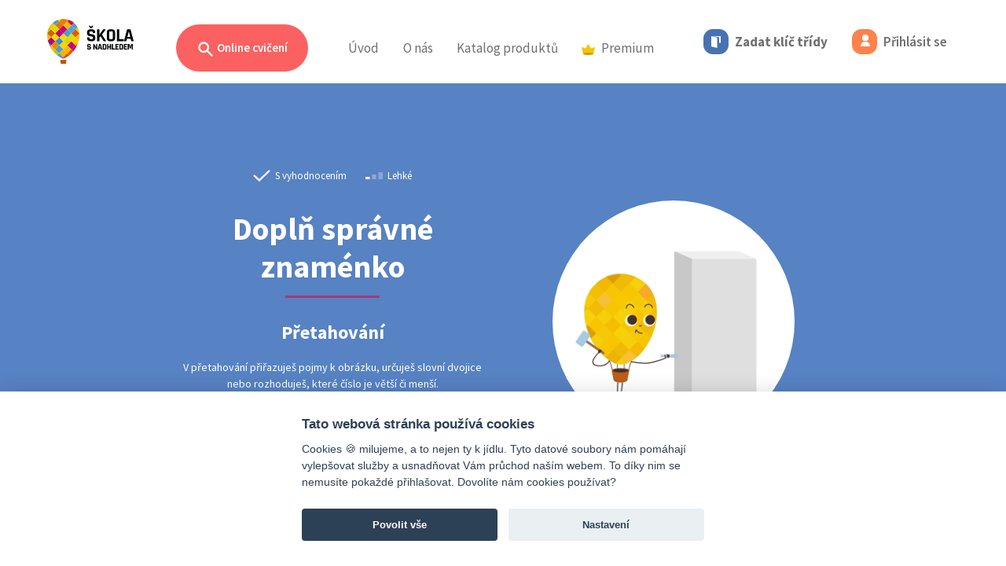

--- FILE ---
content_type: text/html; charset=UTF-8
request_url: https://www.skolasnadhledem.cz/game/1107
body_size: 12680
content:
<!DOCTYPE html>
<html lang="cs">
<head>
    <meta charset="utf-8">
    <meta http-equiv="X-UA-Compatible" content="IE=edge">
    <meta name="viewport" content="width=device-width, initial-scale=1.0, user-scalable=1">
    <meta name="robots" content="index, follow">

    <link rel="apple-touch-icon" sizes="180x180" href="/apple-touch-icon.png">
    <link rel="icon" type="image/png" sizes="32x32" href="/favicon-32x32.png">
    <link rel="icon" type="image/png" sizes="16x16" href="/favicon-16x16.png">
    <link rel="manifest" href="/site.webmanifest">
    <link rel="mask-icon" href="/safari-pinned-tab.svg" color="#5bbad5">
    <meta name="msapplication-TileColor" content="#da532c">
    <meta name="theme-color" content="#ffffff">

    <link rel="stylesheet" type="text/css" href="/build/css/slick.e10ae3b9.css"/>
    <link rel="stylesheet" type="text/css" href="/build/css/slick-theme.8eef1e61.css"/>

        
    <title>Doplň správné znaménko</title>
        
            <link href="https://fonts.googleapis.com/css?family=Source+Sans+Pro:300,300i,400,400i,600,600i,700,700i&amp;subset=latin-ext"
              rel="stylesheet">
        <link rel="stylesheet" href="/build/style.aeae6b10.css" media="screen">
    
    <link rel="stylesheet" href="/build/3516.e9161060.css">

    <script src="/build/js/outdated-browser-rework.min.a19075cb.js"></script>
    <script>
        outdatedBrowserRework({
            browserSupport: {
                'Chrome': 40,
                'Edge': 14,
                'Safari': 11,
                'Mobile Safari': 11,
                'Opera': 27,
                'Firefox': 35,
                'Vivaldi': 1,
                'IE': false
            },
            language: 'cz',
            backgroundColor: '#292929',
            messages: {
                cz: {
                    callToAction: "Aktualizovat prohlížeč"
                }
            }
        });
    </script>

    <!-- Google Tag Manager -->
<script>
    window.dataLayer = window.dataLayer || [];

    function gtag() {
        dataLayer.push(arguments);
    }

    // Default to 'denied'
    gtag('consent', 'default', {
        'ad_storage': 'denied',
        'ad_user_data': 'denied',
        'ad_personalization': 'denied',
        'analytics_storage': 'denied'
    });

    (function (w, d, s, l, i) {
        w[l] = w[l] || [];
        w[l].push({'gtm.start': new Date().getTime(), event: 'gtm.js'});
        var f = d.getElementsByTagName(s)[0],
            j = d.createElement(s),
            dl = l != 'dataLayer' ? '&l=' + l : '';
        j.async = true;
        j.src = 'https://www.googletagmanager.com/gtm.js?id=' + i + dl;
        f.parentNode.insertBefore(j, f);
    })(window, document, 'script', 'dataLayer', 'GTM-W4WLNNZ');
</script>
<!-- End Google Tag Manager --></head>
<body>
<div class="page">
            <div class="head">
        <header>
            <nav class="navbar navbar-expand-lg">
                <div class="d-flex navbar-left align-content-center justify-content-between position-relative">
                    <a class="navbar-brand" href="/">
                        <img src="/build/images/logo_balon_web.a521c8af.svg" class="logo" alt="Škola s nadhledem">
                    </a>

                                            <a class="nav-link d-lg-none d-flex flex-wrap align-items-center"
                           href="/user/code-login">
                            <div class="code-button">
                                <i class="icon icon-md icon-doors"></i>
                            </div>
                        </a>
                        <a class="nav-link d-lg-none d-flex flex-wrap align-items-center" href="/user/login">
                            <div class="login-button d-inline-block">
                                <i class="icon icon-md icon-user"></i>
                            </div>
                        </a>
                    
                    <a class="navbar-toggler collapsed" type="button" data-bs-toggle="collapse" href="#navbar"
                       aria-controls="navbar" aria-expanded="false" aria-label="Toggle menu">
                        <span class="icon-bar"></span>
                        <span class="icon-bar"></span>
                        <span class="icon-bar"></span>
                    </a>
                </div>

                <div class="collapse navbar-collapse" id="navbar">
                    <h2 class="visually-hidden">Menu</h2>

                    



<ul class="navbar-nav">
    <li class="nav-item nav-item--sub practice-animation-box">
        <a class="btn rounded-pill btn-search ms-3 ms-md-0 d-none d-lg-inline-block "
           href="/profil/prehled">
            <svg viewBox="0 0 20 20"
                 class="search-ico"
                 fill="currentColor">
                <path fill-rule="evenodd"
                      d="M8 4a4 4 0 100 8 4 4 0 000-8zM2 8a6 6 0 1110.89 3.476l4.817 4.817a1 1 0 01-1.414 1.414l-4.816-4.816A6 6 0 012 8z"
                      clip-rule="evenodd"/>
            </svg>
            Online cvičení
        </a>

                    <div class="navbar-sub" id="navbar-cviceni">
                <div class="container">
                    <div class="collapse show" data-bs-parent="#navbar-cviceni" id="cviceni">
                        <div class="row">
                            <div class="col-lg-3 text-start">
                                <p class="subheader text-start">
                                    Filtr cvičení
                                </p>
                                <h2 class="text-start mt-0">
                                    Zvolte ročník
                                </h2>
                                <p>
                                    Vybírejte ze stovek interaktivních cvičení, která rozvíjejí a&nbsp;upevňují znalosti a&nbsp;dovednosti získané ve&nbsp;škole.
                                </p>
                            </div>
                            <div class="col-lg-9">
                                <div class="card-group card-group--md justify-content-start justify-content-xl-end">
                                                                            <a class="card card--bordered card--link card--exercises card--water"
                                           href="#cviceni-1-stupen" data-bs-toggle="collapse">
                                            <div class="card-header">
                                                <span class="card-category">Online cvičení</span>
                                            </div>
                                            <div class="card-body">
                                                <h3 class="card-title text-start">
                                                    1. stupeň
                                                </h3>
                                            </div>
                                        </a>
                                                                            <a class="card card--bordered card--link card--exercises card--orange"
                                           href="#cviceni-2-stupen" data-bs-toggle="collapse">
                                            <div class="card-header">
                                                <span class="card-category">Online cvičení</span>
                                            </div>
                                            <div class="card-body">
                                                <h3 class="card-title text-start">
                                                    2. stupeň
                                                </h3>
                                            </div>
                                        </a>
                                                                            <a class="card card--bordered card--link card--exercises card--ocher"
                                           href="#cviceni-3-stupen" data-bs-toggle="collapse">
                                            <div class="card-header">
                                                <span class="card-category">Online cvičení</span>
                                            </div>
                                            <div class="card-body">
                                                <h3 class="card-title text-start">
                                                    3. stupeň
                                                </h3>
                                            </div>
                                        </a>
                                                                            <a class="card card--bordered card--link card--exercises card--paleblue"
                                           href="#cviceni-cizi-jazyky" data-bs-toggle="collapse">
                                            <div class="card-header">
                                                <span class="card-category">Online cvičení</span>
                                            </div>
                                            <div class="card-body">
                                                <h3 class="card-title text-start">
                                                    Cizí jazyky
                                                </h3>
                                            </div>
                                        </a>
                                                                    </div>
                                <!--/card-group-->
                            </div>
                        </div>
                    </div>

                                            
                        <div class="container collapse" data-bs-parent="#navbar-cviceni"
                             id="cviceni-1-stupen">
                            <div class="row">
                                <div class="col-lg-4">
                                    <div class="position-relative text-start">
                                        <a href="#cviceni" data-bs-toggle="collapse" class="back">
                                            <svg viewbox="0 0 52 52" version="1.1" xmlns="http://www.w3.org/2000/svg"
                                                 xml:space="preserve"
                                                 style="fill-rule:evenodd;clip-rule:evenodd;stroke-linejoin:round;stroke-miterlimit:1.41421;">
                                            <path d="M14.759,26.507L22.069,33.817C22.239,33.987 22.469,34.082 22.708,34.082C23.205,34.082 23.613,33.674 23.613,33.177C23.613,32.938 23.518,32.708 23.348,32.538L17.683,26.873L36.506,26.873C36.524,26.874 36.541,26.875 36.559,26.875C37.032,26.875 37.422,26.485 37.422,26.012C37.422,25.994 37.421,25.977 37.42,25.959C37.421,25.941 37.422,25.924 37.422,25.906C37.422,25.433 37.032,25.043 36.559,25.043C36.541,25.043 36.524,25.044 36.506,25.045L17.683,25.045L23.348,19.38C23.523,19.213 23.622,18.982 23.622,18.74C23.622,18.499 23.523,18.268 23.348,18.101C23.165,17.918 22.983,17.918 22.62,17.918C22.257,17.918 22.072,17.918 21.889,18.101L14.579,25.411C14.575,25.786 14.636,26.158 14.761,26.511L14.759,26.507Z"/>
                                                <path d="M26,0.5C40.074,0.5 51.5,11.926 51.5,26C51.5,40.074 40.074,51.5 26,51.5C11.926,51.5 0.5,40.074 0.5,26C0.5,11.926 11.926,0.5 26,0.5ZM26,1.5C39.522,1.5 50.5,12.478 50.5,26C50.5,39.522 39.522,50.5 26,50.5C12.478,50.5 1.5,39.522 1.5,26C1.5,12.478 12.478,1.5 26,1.5Z"/>
                                        </svg>
                                        </a>
                                    </div>

                                    <h1 class="text-start mt-0">
                                        Online cvičení
                                        |
                                        1. stupeň
                                    </h1>
                                    <p class="text-start">
                                        Procvičujte vše, s&nbsp;čím se&nbsp;ve&nbsp;škole setkají vaši nejmenší školáci. Najdete zde cvičení z&nbsp;matematiky, českého jazyka, prvouky i&nbsp;angličtiny, přírody a&nbsp;společnosti, která odpovídají jednotlivým školním tématům prvního stupně.
                                    </p>
                                </div>
                                <div class="col-lg-8">
                                    <div class="card-group card-group--sm text-start">
                                                                                    <a class="card card--bordered card--link cestina--primary"
                                               href="/profil/1-stupen/530-cesky-jazyk-analyticko-synteticka-metoda">
                                                <div class="card-body">
                                                    <h3 class="card-title">
                                                        Český jazyk <small>– analyticko-syntetická metoda</small>
                                                    </h3>
                                                </div>
                                            </a>
                                                                                    <a class="card card--bordered card--link cestina--primary"
                                               href="/profil/1-stupen/585-cesky-jazyk-geneticka-metoda">
                                                <div class="card-body">
                                                    <h3 class="card-title">
                                                        Český jazyk <small>– genetická metoda</small>
                                                    </h3>
                                                </div>
                                            </a>
                                                                                    <a class="card card--bordered card--link cestina--primary"
                                               href="/profil/1-stupen/12-cesky-jazyk">
                                                <div class="card-body">
                                                    <h3 class="card-title">
                                                        Český jazyk
                                                    </h3>
                                                </div>
                                            </a>
                                                                                    <a class="card card--bordered card--link anglictina--primary"
                                               href="/profil/1-stupen/804-anglicky-jazyk">
                                                <div class="card-body">
                                                    <h3 class="card-title">
                                                        Anglický jazyk
                                                    </h3>
                                                </div>
                                            </a>
                                                                                    <a class="card card--bordered card--link matematika--primary"
                                               href="/profil/1-stupen/88-matematika">
                                                <div class="card-body">
                                                    <h3 class="card-title">
                                                        Matematika
                                                    </h3>
                                                </div>
                                            </a>
                                                                                    <a class="card card--bordered card--link matematika--primary"
                                               href="/profil/1-stupen/865-matematika-dle-prof-hejneho">
                                                <div class="card-body">
                                                    <h3 class="card-title">
                                                        Matematika <small>– dle prof. Hejného</small>
                                                    </h3>
                                                </div>
                                            </a>
                                                                                    <a class="card card--bordered card--link priroda--primary"
                                               href="/profil/1-stupen/568-prvouka">
                                                <div class="card-body">
                                                    <h3 class="card-title">
                                                        Prvouka
                                                    </h3>
                                                </div>
                                            </a>
                                                                                    <a class="card card--bordered card--link priroda--primary"
                                               href="/profil/1-stupen/1600-priroda-clovek-a-jeho-svet">
                                                <div class="card-body">
                                                    <h3 class="card-title">
                                                        Příroda <small>– Člověk a jeho svět</small>
                                                    </h3>
                                                </div>
                                            </a>
                                                                                    <a class="card card--bordered card--link spolecnost--primary"
                                               href="/profil/1-stupen/1587-spolecnost-clovek-a-jeho-svet">
                                                <div class="card-body">
                                                    <h3 class="card-title">
                                                        Společnost <small>– Člověk a jeho svět</small>
                                                    </h3>
                                                </div>
                                            </a>
                                                                                    <a class="card card--bordered card--link matematika--primary"
                                               href="/profil/1-stupen/4090-informatika">
                                                <div class="card-body">
                                                    <h3 class="card-title">
                                                        Informatika
                                                    </h3>
                                                </div>
                                            </a>
                                                                            </div>
                                    <!--/card-group-->
                                </div>
                            </div>
                        </div>
                                            
                        <div class="container collapse" data-bs-parent="#navbar-cviceni"
                             id="cviceni-2-stupen">
                            <div class="row">
                                <div class="col-lg-4">
                                    <div class="position-relative text-start">
                                        <a href="#cviceni" data-bs-toggle="collapse" class="back">
                                            <svg viewbox="0 0 52 52" version="1.1" xmlns="http://www.w3.org/2000/svg"
                                                 xml:space="preserve"
                                                 style="fill-rule:evenodd;clip-rule:evenodd;stroke-linejoin:round;stroke-miterlimit:1.41421;">
                                            <path d="M14.759,26.507L22.069,33.817C22.239,33.987 22.469,34.082 22.708,34.082C23.205,34.082 23.613,33.674 23.613,33.177C23.613,32.938 23.518,32.708 23.348,32.538L17.683,26.873L36.506,26.873C36.524,26.874 36.541,26.875 36.559,26.875C37.032,26.875 37.422,26.485 37.422,26.012C37.422,25.994 37.421,25.977 37.42,25.959C37.421,25.941 37.422,25.924 37.422,25.906C37.422,25.433 37.032,25.043 36.559,25.043C36.541,25.043 36.524,25.044 36.506,25.045L17.683,25.045L23.348,19.38C23.523,19.213 23.622,18.982 23.622,18.74C23.622,18.499 23.523,18.268 23.348,18.101C23.165,17.918 22.983,17.918 22.62,17.918C22.257,17.918 22.072,17.918 21.889,18.101L14.579,25.411C14.575,25.786 14.636,26.158 14.761,26.511L14.759,26.507Z"/>
                                                <path d="M26,0.5C40.074,0.5 51.5,11.926 51.5,26C51.5,40.074 40.074,51.5 26,51.5C11.926,51.5 0.5,40.074 0.5,26C0.5,11.926 11.926,0.5 26,0.5ZM26,1.5C39.522,1.5 50.5,12.478 50.5,26C50.5,39.522 39.522,50.5 26,50.5C12.478,50.5 1.5,39.522 1.5,26C1.5,12.478 12.478,1.5 26,1.5Z"/>
                                        </svg>
                                        </a>
                                    </div>

                                    <h1 class="text-start mt-0">
                                        Online cvičení
                                        |
                                        2. stupeň
                                    </h1>
                                    <p class="text-start">
                                        Díky stovkám interaktivních cvičení můžeš procvičovat látku probíranou na&nbsp;druhém stupni základní školy. Probíranou látku nejefektivněji procvičíš při využití přímých odkazů z&nbsp;pracovních sešitů na&nbsp;rozšiřující online cvičení.
                                    </p>
                                </div>
                                <div class="col-lg-8">
                                    <div class="card-group card-group--sm text-start">
                                                                                    <a class="card card--bordered card--link cestina--primary"
                                               href="/profil/2-stupen/12-cesky-jazyk">
                                                <div class="card-body">
                                                    <h3 class="card-title">
                                                        Český jazyk
                                                    </h3>
                                                </div>
                                            </a>
                                                                                    <a class="card card--bordered card--link cestina--primary"
                                               href="/profil/2-stupen/878-cesky-jazyk-literatura">
                                                <div class="card-body">
                                                    <h3 class="card-title">
                                                        Český jazyk <small>– literatura</small>
                                                    </h3>
                                                </div>
                                            </a>
                                                                                    <a class="card card--bordered card--link dejepis--primary"
                                               href="/profil/2-stupen/2001-dejepis">
                                                <div class="card-body">
                                                    <h3 class="card-title">
                                                        Dějepis
                                                    </h3>
                                                </div>
                                            </a>
                                                                                    <a class="card card--bordered card--link matematika--primary"
                                               href="/profil/2-stupen/88-matematika">
                                                <div class="card-body">
                                                    <h3 class="card-title">
                                                        Matematika
                                                    </h3>
                                                </div>
                                            </a>
                                                                                    <a class="card card--bordered card--link fyzika--primary"
                                               href="/profil/2-stupen/813-fyzika">
                                                <div class="card-body">
                                                    <h3 class="card-title">
                                                        Fyzika
                                                    </h3>
                                                </div>
                                            </a>
                                                                                    <a class="card card--bordered card--link chemie--primary"
                                               href="/profil/2-stupen/820-chemie">
                                                <div class="card-body">
                                                    <h3 class="card-title">
                                                        Chemie
                                                    </h3>
                                                </div>
                                            </a>
                                                                                    <a class="card card--bordered card--link prirodopis--primary"
                                               href="/profil/2-stupen/881-prirodopis">
                                                <div class="card-body">
                                                    <h3 class="card-title">
                                                        Přírodopis
                                                    </h3>
                                                </div>
                                            </a>
                                                                                    <a class="card card--bordered card--link zemepis--primary"
                                               href="/profil/2-stupen/982-zemepis">
                                                <div class="card-body">
                                                    <h3 class="card-title">
                                                        Zeměpis
                                                    </h3>
                                                </div>
                                            </a>
                                                                                    <a class="card card--bordered card--link obcanka--primary"
                                               href="/profil/2-stupen/2298-obcanska-vychova">
                                                <div class="card-body">
                                                    <h3 class="card-title">
                                                        Občanská výchova
                                                    </h3>
                                                </div>
                                            </a>
                                                                                    <a class="card card--bordered card--link matematika--primary"
                                               href="/profil/2-stupen/4090-informatika">
                                                <div class="card-body">
                                                    <h3 class="card-title">
                                                        Informatika
                                                    </h3>
                                                </div>
                                            </a>
                                                                            </div>
                                    <!--/card-group-->
                                </div>
                            </div>
                        </div>
                                            
                        <div class="container collapse" data-bs-parent="#navbar-cviceni"
                             id="cviceni-3-stupen">
                            <div class="row">
                                <div class="col-lg-4">
                                    <div class="position-relative text-start">
                                        <a href="#cviceni" data-bs-toggle="collapse" class="back">
                                            <svg viewbox="0 0 52 52" version="1.1" xmlns="http://www.w3.org/2000/svg"
                                                 xml:space="preserve"
                                                 style="fill-rule:evenodd;clip-rule:evenodd;stroke-linejoin:round;stroke-miterlimit:1.41421;">
                                            <path d="M14.759,26.507L22.069,33.817C22.239,33.987 22.469,34.082 22.708,34.082C23.205,34.082 23.613,33.674 23.613,33.177C23.613,32.938 23.518,32.708 23.348,32.538L17.683,26.873L36.506,26.873C36.524,26.874 36.541,26.875 36.559,26.875C37.032,26.875 37.422,26.485 37.422,26.012C37.422,25.994 37.421,25.977 37.42,25.959C37.421,25.941 37.422,25.924 37.422,25.906C37.422,25.433 37.032,25.043 36.559,25.043C36.541,25.043 36.524,25.044 36.506,25.045L17.683,25.045L23.348,19.38C23.523,19.213 23.622,18.982 23.622,18.74C23.622,18.499 23.523,18.268 23.348,18.101C23.165,17.918 22.983,17.918 22.62,17.918C22.257,17.918 22.072,17.918 21.889,18.101L14.579,25.411C14.575,25.786 14.636,26.158 14.761,26.511L14.759,26.507Z"/>
                                                <path d="M26,0.5C40.074,0.5 51.5,11.926 51.5,26C51.5,40.074 40.074,51.5 26,51.5C11.926,51.5 0.5,40.074 0.5,26C0.5,11.926 11.926,0.5 26,0.5ZM26,1.5C39.522,1.5 50.5,12.478 50.5,26C50.5,39.522 39.522,50.5 26,50.5C12.478,50.5 1.5,39.522 1.5,26C1.5,12.478 12.478,1.5 26,1.5Z"/>
                                        </svg>
                                        </a>
                                    </div>

                                    <h1 class="text-start mt-0">
                                        Online cvičení
                                        |
                                        3. stupeň
                                    </h1>
                                    <p class="text-start">
                                        Chystáš se&nbsp;na&nbsp;maturitu, zkoušení, písemku, anebo tě matematika prostě baví? Teď můžeš procvičovat kompletní obsah středoškolské matematiky ve&nbsp;dvou úrovních na&nbsp;jednom místě, a&nbsp;navíc s&nbsp;nadhledem!
                                    </p>
                                </div>
                                <div class="col-lg-8">
                                    <div class="card-group card-group--sm text-start">
                                                                                    <a class="card card--bordered card--link cestina--primary"
                                               href="/profil/3-stupen/12-cesky-jazyk">
                                                <div class="card-body">
                                                    <h3 class="card-title">
                                                        Český jazyk
                                                    </h3>
                                                </div>
                                            </a>
                                                                                    <a class="card card--bordered card--link matematika--primary"
                                               href="/profil/3-stupen/88-matematika">
                                                <div class="card-body">
                                                    <h3 class="card-title">
                                                        Matematika
                                                    </h3>
                                                </div>
                                            </a>
                                                                            </div>
                                    <!--/card-group-->
                                </div>
                            </div>
                        </div>
                                            
                        <div class="container collapse" data-bs-parent="#navbar-cviceni"
                             id="cviceni-cizi-jazyky">
                            <div class="row">
                                <div class="col-lg-4">
                                    <div class="position-relative text-start">
                                        <a href="#cviceni" data-bs-toggle="collapse" class="back">
                                            <svg viewbox="0 0 52 52" version="1.1" xmlns="http://www.w3.org/2000/svg"
                                                 xml:space="preserve"
                                                 style="fill-rule:evenodd;clip-rule:evenodd;stroke-linejoin:round;stroke-miterlimit:1.41421;">
                                            <path d="M14.759,26.507L22.069,33.817C22.239,33.987 22.469,34.082 22.708,34.082C23.205,34.082 23.613,33.674 23.613,33.177C23.613,32.938 23.518,32.708 23.348,32.538L17.683,26.873L36.506,26.873C36.524,26.874 36.541,26.875 36.559,26.875C37.032,26.875 37.422,26.485 37.422,26.012C37.422,25.994 37.421,25.977 37.42,25.959C37.421,25.941 37.422,25.924 37.422,25.906C37.422,25.433 37.032,25.043 36.559,25.043C36.541,25.043 36.524,25.044 36.506,25.045L17.683,25.045L23.348,19.38C23.523,19.213 23.622,18.982 23.622,18.74C23.622,18.499 23.523,18.268 23.348,18.101C23.165,17.918 22.983,17.918 22.62,17.918C22.257,17.918 22.072,17.918 21.889,18.101L14.579,25.411C14.575,25.786 14.636,26.158 14.761,26.511L14.759,26.507Z"/>
                                                <path d="M26,0.5C40.074,0.5 51.5,11.926 51.5,26C51.5,40.074 40.074,51.5 26,51.5C11.926,51.5 0.5,40.074 0.5,26C0.5,11.926 11.926,0.5 26,0.5ZM26,1.5C39.522,1.5 50.5,12.478 50.5,26C50.5,39.522 39.522,50.5 26,50.5C12.478,50.5 1.5,39.522 1.5,26C1.5,12.478 12.478,1.5 26,1.5Z"/>
                                        </svg>
                                        </a>
                                    </div>

                                    <h1 class="text-start mt-0">
                                        Online cvičení
                                        |
                                        Cizí jazyky
                                    </h1>
                                    <p class="text-start">
                                        Cizí jazyky jsou příjemným benefitem pro každého z&nbsp;nás bez rozdílu věku. Není žádným tajemstvím, že nejlépe se&nbsp;člověk učí formou hry. Berte učení s&nbsp;nadhledem a&nbsp;procvičujte vybrané cizí jazyky zábavnou online formou.
                                    </p>
                                </div>
                                <div class="col-lg-8">
                                    <div class="card-group card-group--sm text-start">
                                                                                    <a class="card card--bordered card--link anglictina--primary"
                                               href="/profil/cizi-jazyky/804-anglicky-jazyk">
                                                <div class="card-body">
                                                    <h3 class="card-title">
                                                        Anglický jazyk
                                                    </h3>
                                                </div>
                                            </a>
                                                                                    <a class="card card--bordered card--link nemcina--primary"
                                               href="/profil/cizi-jazyky/1072-nemecky-jazyk">
                                                <div class="card-body">
                                                    <h3 class="card-title">
                                                        Německý jazyk
                                                    </h3>
                                                </div>
                                            </a>
                                                                                    <a class="card card--bordered card--link rustina--primary"
                                               href="/profil/cizi-jazyky/1130-rusky-jazyk">
                                                <div class="card-body">
                                                    <h3 class="card-title">
                                                        Ruský jazyk
                                                    </h3>
                                                </div>
                                            </a>
                                                                                    <a class="card card--bordered card--link francouzstina--primary"
                                               href="/profil/cizi-jazyky/1214-francouzsky-jazyk">
                                                <div class="card-body">
                                                    <h3 class="card-title">
                                                        Fran&shy;couz&shy;ský jazyk
                                                    </h3>
                                                </div>
                                            </a>
                                                                                    <a class="card card--bordered card--link spanelstina--primary"
                                               href="/profil/cizi-jazyky/1791-spanelsky-jazyk">
                                                <div class="card-body">
                                                    <h3 class="card-title">
                                                        Španělský jazyk
                                                    </h3>
                                                </div>
                                            </a>
                                                                                    <a class="card card--bordered card--link chemie--primary"
                                               href="/profil/cizi-jazyky/4078-ukrajinsky-jazyk">
                                                <div class="card-body">
                                                    <h3 class="card-title">
                                                        Ukrajinský jazyk
                                                    </h3>
                                                </div>
                                            </a>
                                                                            </div>
                                    <!--/card-group-->
                                </div>
                            </div>
                        </div>
                                    </div>
                <div class="header-search-area">
                    <div class="container">
                        <div class="row">
                            <div class="col-lg-12">
                                <label class="subheader"
                                       for="search">
                                    Vyhledat cvičení
                                </label>
                                <form class="search-inline position-relative" action="/search"
                                      method="get">
                                    <input type="text"
                                           class="form-control"
                                           name="query"
                                           id="query">
                                    <button type="submit"
                                            class="btn btn-search--dark">
                                        Hledat
                                    </button>
                                </form>
                            </div>
                        </div>
                    </div>
                </div>
            </div>
            </li>
    <li class="nav-item">
        <a class="nav-link"
           href="/">Úvod</a>
    </li>
    <li class="nav-item d-inline d-lg-none">
        <a class="nav-link active"
           href="/profil/prehled">Online cvičení</a>
    </li>
    <li class="nav-item dropdown d-none d-lg-inline">
        <a class="nav-link"
           href="#" id="navbarAbout" role="button" data-bs-toggle="dropdown" aria-expanded="false">
            O&nbsp;nás
        </a>
        <ul class="dropdown-menu" aria-labelledby="navbarAbout">
            <li>
                <a class="dropdown-item" href="/o-projektu/">
                    O projektu
                </a>
                <a class="dropdown-item" href="/o-projektu/partneri">
                    Partneři
                </a>
                <a class="dropdown-item" href="/o-projektu/kontakt">
                    Kontakt
                </a>
            </li>
        </ul>
    </li>
            <li class="nav-item d-lg-none nav-item--sub">
            <a class="nav-link pt-0"
               data-bs-toggle="collapse" href="#navSubAbout" role="button" aria-expanded="false"
               aria-controls="navSubAbout">
                O&nbsp;nás
                <i class="ms-2">
                    <svg id="icon_up" xmlns="http://www.w3.org/2000/svg" width="12" height="5.828"
                         viewBox="0 0 12 5.828">
                        <path id="Path_5033" data-name="Path 5033"
                              d="M.856,12a.857.857,0,0,1-.668-1.393L3.874,6,.188,1.393A.857.857,0,1,1,1.526.322L5.64,5.465a.857.857,0,0,1,0,1.071L1.526,11.678A.855.855,0,0,1,.856,12Z"
                              transform="translate(0 5.828) rotate(-90)" fill="#3a3a3a"/>
                    </svg>

                </i>
            </a>
            <div class="ps-3 my-2 collapse" id="navSubAbout">
                <div class="nav-item">
                    <a class="nav-link py-2"
                       href="/o-projektu/">O projektu</a>
                </div>
                <div class="nav-item">
                    <a class="nav-link py-2"
                       href="/o-projektu/partneri">Partneři</a>
                </div>
                <div class="nav-item">
                    <a class="nav-link py-2"
                       href="/o-projektu/kontakt">Kontakt</a>
                </div>
            </div>
        </li>
        <li class="nav-item nav-item--sub">
        <a class="d-none d-lg-inline nav-link"
           href="/publikace/">Katalog produktů</a>
        <a class="d-inline d-lg-none nav-link"
           data-bs-toggle="collapse" href="#navSubPublication" role="button" aria-expanded="false"
           aria-controls="navSubPublication">
            Katalog produktů
            <i class="ms-2">
                <svg id="icon_up" xmlns="http://www.w3.org/2000/svg" width="12" height="5.828" viewBox="0 0 12 5.828">
                    <path id="Path_5033" data-name="Path 5033"
                          d="M.856,12a.857.857,0,0,1-.668-1.393L3.874,6,.188,1.393A.857.857,0,1,1,1.526.322L5.64,5.465a.857.857,0,0,1,0,1.071L1.526,11.678A.855.855,0,0,1,.856,12Z"
                          transform="translate(0 5.828) rotate(-90)" fill="#3a3a3a"/>
                </svg>

            </i>
        </a>
                    <div class="ps-3 d-lg-none my-2 collapse" id="navSubPublication">
                <div class="nav-item">
                    <a class="nav-link py-2"
                       href="/publikace/fraus">Učebnice a pracovní sešity Fraus</a>
                </div>
                <div class="nav-item">
                    <a class="nav-link py-2"
                       href="/publikace/edice-ssn">Edice Škola s&nbsp;nadhledem</a>
                </div>
                <div class="nav-item">
                    <a class="nav-link py-2"
                       href="/produkty/merch">Merch Standa&nbsp;&&nbsp;Viky</a>
                </div>
            </div>
            <div class="navbar-sub">
                <div class="row ">
                    <div class="col-12">
                        <div class="card-group card-group--md justify-content-lg-center publication-card">
                            <a class="card card--bordered card--link card--hybrid justify-content-center"
                               href="/publikace/fraus">
                                <div class="d-flex align-items-center">
                                    <div class="image">
                                        <img src="/build/images/fraus_ill_43.e5b5db53.png"/>
                                    </div>
                                    <div class="me-4">
                                        <div class="sub-header pb-2">Publikace</div>
                                        <div class="header">Učebnice a pracovní sešity Fraus</div>
                                    </div>
                                </div>
                            </a>

                            <a class="card card--bordered card--link card--editionSsn justify-content-center"
                               href="/publikace/edice-ssn">
                                <div class="d-flex align-items-center">
                                    <div class="image">
                                        <img src="/build/images/mat_ill_2_43.899a6535.jpg"/>
                                    </div>
                                    <div class="me-4">
                                        <div class="sub-header pb-2">Procvičovací sešity</div>
                                        <div class="header">Edice Škola s&nbsp;nadhledem</div>
                                    </div>
                                </div>
                            </a>

                            <a class="card card--bordered card--link card--merchSsn justify-content-center"
                               href="/produkty/merch">
                                <div class="d-flex align-items-center">
                                    <div class="image">
                                        <img src="/build/images/merch_ill_43.3cb4b02c.jpg"/>
                                    </div>
                                    <div class="me-4">
                                        <div class="sub-header pb-2 text-black">Vychytávky</div>
                                        <div class="header text-black">Merch Standa&nbsp;&&nbsp;Viky</div>
                                    </div>
                                </div>
                            </a>
                        </div>
                    </div>
                </div>
            </div>
            </li>
                    <li class="nav-item nav-item--sub">
        <a class="d-none d-lg-inline nav-link"
           href="/premium/catalog">
            <img src="/build/images/badge-premium_color.018e5963.svg" class="d-inline me-2" width="17">Premium
        </a>
        <a class="d-inline d-lg-none nav-link"
           data-bs-toggle="collapse" href="#navSubPremium" role="button" aria-expanded="false"
           aria-controls="navSubPremium">
            <img src="/build/images/badge-premium_color.018e5963.svg" class="d-inline me-2" width="17">Premium
            <i class="ms-2">
                <svg id="icon_up" xmlns="http://www.w3.org/2000/svg" width="12" height="5.828" viewBox="0 0 12 5.828">
                    <path id="Path_5033" data-name="Path 5033"
                          d="M.856,12a.857.857,0,0,1-.668-1.393L3.874,6,.188,1.393A.857.857,0,1,1,1.526.322L5.64,5.465a.857.857,0,0,1,0,1.071L1.526,11.678A.855.855,0,0,1,.856,12Z"
                          transform="translate(0 5.828) rotate(-90)" fill="#3a3a3a"/>
                </svg>

            </i>
        </a>
                    <div class="ps-3 d-lg-none my-2 collapse" id="navSubPremium">
                <div class="nav-item">
                    <a class="nav-link py-2"
                       href="/premium/">Škola s&nbsp;nadhledem PREMIUM</a>
                </div>
                <div class="nav-item">
                    <a class="nav-link py-2"
                       href="/obsahove-balicky/vypis">Obsahové balíčky</a>
                </div>
            </div>
            <div class="navbar-sub">
                <div class="row ">
                    <div class="col-12">
                        <div class="card-group card-group--md justify-content-lg-center publication-card">
                            <a class="card card--bordered card--link card--merchSsn justify-content-center"
                               href="/premium/">
                                <div class="d-flex align-items-center">
                                    <div class="image">
                                        <div class="lottie-animation w-100 h-100" data-path="/build/animation/standa_anim_crown.ec64a9e5.json">
                                        </div>
                                    </div>
                                    <div class="me-4">
                                        <div class="sub-header pb-2 text-black">PREMIUM</div>
                                        <div class="header text-black">Škola s&nbsp;nadhledem PREMIUM</div>
                                    </div>
                                </div>
                            </a>

                            <a class="card card--bordered card--link card--merchSsn justify-content-center"
                               href="/obsahove-balicky/vypis">
                                <div class="d-flex align-items-center">
                                    <div class="image">
                                        <div class="lottie-animation w-100 h-100" data-path="/build/animation/ssn_standa_juggler_anim.46c560aa.json">
                                        </div>
                                    </div>
                                    <div class="me-4">
                                        <div class="sub-header pb-2 text-black">PREMIUM</div>
                                        <div class="header text-black">Obsahové balíčky</div>
                                    </div>
                                </div>
                            </a>

                        </div>
                    </div>
                </div>
            </div>
            </li>
</ul>

    <ul class="user-nav navbar-nav d-none d-lg-flex">
                    <li class="nav-item">
                <a class="nav-link"
                   href="/user/code-login">
                    <div class="code-button d-inline-block">
                        <i class="icon icon-md icon-doors"></i>
                    </div>
                    <span class="d-none d-xl-inline">Zadat klíč třídy</span>
                </a>
            </li>
            <li class="nav-item">
                <a class="nav-link" href="/user/login">
                    <div class="login-button d-inline-block">
                        <i class="icon icon-md icon-user"></i>
                    </div>
                    <span class="d-none d-xl-inline  text-17 ff-source-sans-pro font-weight-semi">Přihlásit se</span>
                </a>
            </li>
                <li class="nav-item d-none" id="navbar-basket">
            <a class="nav-link d-flex align-items-center" href="/premium/basket">
                <div class="basket-button d-inline-block">
                    <i class="icon icon-md icon-basket"></i>
                    <span class="badge basket-badge" id="navbar-basket-count">0</span>
                </div>
                <span class="d-none d-xl-inline text-17 ff-source-sans-pro font-weight-semi">Košík</span>
            </a>
        </li>
    </ul>
    <div class="user-bottom-nav navbar-nav d-lg-none">
        <div class="row m-0">
                            <a href="/user/code-login"
                   class="col-4 btn btn---blue text-white border-radius-0 d-flex flex-column justify-content-between">
                    <div><i class="icon icon-lg icon-doors"></i></div>
                    <span class="text-sm">Zadat klíč třídy</span>
                </a>
                <a href="/profil/prehled"
                   class="col-4 btn btn--search text-white border-radius-0 d-flex flex-column justify-content-between">
                    <div><i class="icon icon-lg icon-search text-white"></i></div>
                    <span class="text-sm">Online cvičení</span>
                </a>
                <a href="/user/login"
                   class="col-4 btn btn-primary text-white border-radius-0 d-flex flex-column justify-content-between">
                    <div><i class="icon icon-lg icon-user"></i></div>
                    <span class="text-sm">Přihlásit se</span>
                </a>
                    </div>
    </div>
<script src="/build/runtime.ca52e003.js" defer></script><script src="/build/2109.1b5449d5.js" defer></script><script src="/build/1248.d79b1f42.js" defer></script><script src="/build/lottie.2aee2efc.js" defer></script>
                </div>
            </nav>
            <!--/nav-->
        </header>
    </div>
    <!--/head-->

    <div class="main">
        <div class="navbar-overlay"></div>
        <main class="">
                <section class="section section--activity matematika--primary">
        <div class="container m-auto">
            <div class="activity">
                <div id="activity-iframe" style="display: none;">
                </div>
                <div id="activity-overlay">
                    <div class="activity__info">
                        <div class="row row-detail">
                            <div class="col-md-6 v-center">
                                <div class="activity__params">
                                    <ul>
                                                                                <li class="with-evaluation">S vyhodnocením</li>
                                                                                <li class="difficulty-A">Lehké</li>                                    </ul>
                                </div>

                                <h1>Doplň správné znaménko</h1>
                                <p class="text-lg">
                                    <strong>Přetahování</strong>
                                </p>
                                <p class="mb-4">
                                    V přetahování přiřazuješ pojmy k obrázku, určuješ slovní dvojice nebo rozhoduješ, které číslo je větší či menší.
                                </p>
                                <p>
                                    <a id="run-activity" class="btn btn-lg btn-green mb-2" href="#"
                                        data-api-activity-visit-url="https://www.skolasnadhledem.cz/api/activity_visit"
                                        data-api-activity-recommendations-url="https://www.skolasnadhledem.cz/api/activity_recommendations/exercise_evaluation/1107"
                                    >
                                        Spustit
                                    </a>
                                                                    </p>
                            </div>
                                                        <div class="col-md-6 v-center">
                                <video class="circled"
                                        src="https://mediastorage.fraus.cz/data/v0/Animations/sochar_0.mp4"
                                        autoplay="autoplay"
                                        playsinline="playsinline"
                                        muted="muted"
                                        onClick="this.play()"></video>
                            </div>
                                                    </div>
                    </div>
                </div>
                
<div id="activity_bottom_menu"
     data-locale="cs"
     data-link-back="/profil/1-stupen/88-matematika/529-1-rocnik/545-pocitani-do-5"
     data-can-do-back=""
     data-display-back=""
     data-color-theme="matematika--primary"
>
</div>

<script src="/build/2693.4af917b5.js" defer></script><script src="/build/6461.4d5ef999.js" defer></script><script src="/build/8674.776c485a.js" defer></script><script src="/build/7266.cee742c8.js" defer></script><script src="/build/8917.37886e92.js" defer></script><script src="/build/9464.ac78849d.js" defer></script><script src="/build/3815.ab9b09cb.js" defer></script><script src="/build/3553.e10c955f.js" defer></script><script src="/build/9755.dd40635b.js" defer></script><script src="/build/3166.e21a6fdb.js" defer></script><script src="/build/3980.19cbc0a9.js" defer></script><script src="/build/3009.929e8df4.js" defer></script><script src="/build/6030.d4618b47.js" defer></script><script src="/build/9775.9495703f.js" defer></script><script src="/build/react-activity-bottom-menu.6bfefbf5.js" defer></script>
            </div>
        </div>

    </section>
        </main>
    </div>
    <!--/.main-->
        
    </div>
<!--/.page-->


<div id="bs-canvas-user-menu" class="offcanvas offcanvas-end overflow-auto" tabindex="-1">

    <div class="offcanvas-header justify-content-end">
        <button type="button" class="btn-close text-reset" data-bs-dismiss="offcanvas" aria-label="Close"></button>
    </div>

            <div class="w-100">
            <div class="mainAvatar">
    <div class="mainAvatar__border"></div>
            <div class="mainAvatar__bg c-orange">
            <img src="/build/images/avatars/avatar15.bcfd8164.svg" class="mainAvatar__avatar img-fluid" alt="Můj avatar">
        </div>
    </div>

        </div>
    
    <strong class="mt-2 text-center">
        
    </strong>

    <div class="text-center">
        
    </div>

    <div class="mt-3 w-100">
                    <a class="dropdown-item" href="/admin">Administrace</a>
            </div>


    <a class="btn rounded-pill btn-search m-3"
       href="/profil/prehled">
        Online cvičení
    </a>

    <a class="nav-link text-center" href="/logout">Odhlásit se</a>
</div>


    <div id="email-signup" class="notice" style="display: none;">
        <div class="notice__head">
            <h2 class="notice__head">Novinky e-mailem</h2>
        </div>
        <div class="notice__body">
            <p class="text-md">Podělte se s&nbsp;námi o&nbsp;e-mail, a&nbsp;my se&nbsp;podělíme o&nbsp;každé vylepšení.</p>

            <div id="form-email-signup" class="newsletter pt-2 pb-0">
                <form id="mail-addr-form-popup" class="form-inline">
                    <label class="visually-hidden" for="email">E-mail</label>
                    <input name="email" type="email" class="form-control mb-4" id="email" placeholder="@">
                    <button type="submit" class="btn btn-primary mb-4">Odeslat</button>
                </form>

                <p class="text-sm">
                    Stiskem tlačítka „Odeslat“ objednáváte službu poskytování informací o&nbsp;našich nových produktech a&nbsp;službách. Více informací v&nbsp;&nbsp;<a href="https://www.fraus.cz/cs/nezavisle-stranky/gdpr/gdpr?nav_profile_url=0"
                                                                     target="_blank">Prohlášení o&nbsp;ochraně osobních údajů</a>.
                </p>
            </div>
        </div>
    </div>

    <div id="email-notice" class="notice" style="display: none;">
        <div class="notice__head">
            <h2 class="notice__head">Díky</h2>
        </div>
        <div class="notice__body">
            <p>Přihlášení k odběru novinek proběhlo úspěšně.</p>
            <p class="text-right">
                <a href="#" class="btn btn-dark btn-compact"
                   data-fancybox-close>Zavřit</a>
            </p>
        </div>
    </div>

    <div id="outdated"></div>

    <div id="filter-search-lightbox" class="filter__lightbox-search" data-selectable="true" style="display: none">
        <div class="mx-auto base">
            <h2 class="text-center">Vyhledat cvičení</h2>
            <div id="search-pub-num-highlight-mobile" class="search-mobile"
                 data-search-url="https://www.skolasnadhledem.cz/search"
                 data-search-suggestion-url="https://www.skolasnadhledem.cz/search.json"
                 data-locale="cs"></div>

            <div class="filter__hint__circle">
                <h3 class="mt-3 mb-2">Cvičení z&nbsp;publikace</h3>
                <p>Do vyhledávání můžeš vložit šestimístný kód z&nbsp;tvé publikace</p>
            </div>
        </div>
    </div>

    <script type="text/javascript">
        var emailCollectUrl = "/email/collect";
        var config = {
            apiUrl: "https://www.skolasnadhledem.cz/api"
        };
    </script>

    <script src="/build/2220.5a00b0ae.js" defer></script><script src="/build/285.ffb33408.js" defer></script><script src="/build/9374.3bfabe9b.js" defer></script><script src="/build/3516.fe98878d.js" defer></script><script src="/build/app.6794b646.js" defer></script>
    <script src="/build/5125.2191ad88.js" defer></script><script src="/build/2322.7ccca07b.js" defer></script><script src="/build/2502.fd1d3e41.js" defer></script><script src="/build/5195.d20b537f.js" defer></script><script src="/build/457.40de9f7e.js" defer></script><script src="/build/react-user_nav.32a094b3.js" defer></script>
    <script src="/build/144.38d776f0.js" defer></script><script src="/build/react-achievement-toast.4951ccc7.js" defer></script>
    <script src="/build/adsjs.44e02453.js" defer></script>

    <script src="/build/js/slick.min.7c2fabf4.js" defer></script>

    <script>
        document.onreadystatechange = function () {
            if (window.adsNotification) {
                window.setAdsRoles('[]');
                window.adsNotification();
            }
        };
    </script>


<script type="text/javascript">
    const GameApi = {
        debounceWaitTime: 5000,
        iframeSrc: "https://services.i-vyuka.cz/ssn-demo/exercise/",
        targetOrigin: "https://services.i-vyuka.cz/ssn-demo",
        saveStateUrl: "/exercise-state-save",
        userIsLoggedIn: false,
        exerciseData: JSON.parse('{\"activity\":{\"id\":\"a46362aa-c65c-43df-b9d5-8a897d5d69c2\",\"type\":1,\"exerciseObjects\":[{\"id\":\"034fab6f-170a-4db7-9246-8b7ed845e064\",\"parentExerciseObjectId\":\"26f8e935-a70a-4adf-8029-fdbafa5788d1\",\"exerciseObjectType\":43,\"isDirty\":false,\"aiGenerated\":false,\"properties\":{\"valid\":false},\"exerciseLanguageId\":\"fd673bcc-5dd7-40ad-9fba-faba64c1ecb5\",\"relatedExerciseObject1Id\":null,\"relatedExerciseObject2Id\":null,\"mediumId\":null,\"mediumRequestId\":null,\"mediumRequestHistoryId\":null,\"mediumRequests\":[]},{\"id\":\"0cb2e329-face-4320-ad5f-48a80d7023a6\",\"parentExerciseObjectId\":\"f02c4c7d-d99d-4a22-a01f-fb36a8bd8dbf\",\"exerciseObjectType\":24,\"isDirty\":false,\"aiGenerated\":false,\"properties\":{\"x\":0.215,\"y\":0.71,\"arrowX\":0,\"arrowY\":0,\"hasArrow\":false,\"coordinateSystem\":3},\"exerciseLanguageId\":null,\"relatedExerciseObject1Id\":\"ac4d0985-99fa-4be9-b06d-cd670d923c3a\",\"relatedExerciseObject2Id\":null,\"mediumId\":null,\"mediumRequestId\":null,\"mediumRequestHistoryId\":null,\"mediumRequests\":[]},{\"id\":\"0d9a9915-aaad-42a1-b821-e9d3ec8cd9bd\",\"parentExerciseObjectId\":\"f02c4c7d-d99d-4a22-a01f-fb36a8bd8dbf\",\"exerciseObjectType\":24,\"isDirty\":false,\"aiGenerated\":false,\"properties\":{\"x\":0.215,\"y\":0.27,\"arrowX\":0,\"arrowY\":0,\"hasArrow\":false,\"coordinateSystem\":3},\"exerciseLanguageId\":null,\"relatedExerciseObject1Id\":\"ac4d0985-99fa-4be9-b06d-cd670d923c3a\",\"relatedExerciseObject2Id\":null,\"mediumId\":null,\"mediumRequestId\":null,\"mediumRequestHistoryId\":null,\"mediumRequests\":[]},{\"id\":\"0df26833-cdf2-477e-9f4c-ec4752818250\",\"parentExerciseObjectId\":\"d820fb45-8928-4a52-a178-9ba53e8ad307\",\"exerciseObjectType\":26,\"isDirty\":false,\"aiGenerated\":false,\"properties\":{},\"exerciseLanguageId\":null,\"relatedExerciseObject1Id\":\"20a42a9f-c754-46b4-b252-6ff7e2095ea5\",\"relatedExerciseObject2Id\":\"4fba283c-7e9e-4bae-b75d-006f99d2b3be\",\"mediumId\":null,\"mediumRequestId\":null,\"mediumRequestHistoryId\":null,\"mediumRequests\":[]},{\"id\":\"1ebe5179-c306-44ae-b9fe-22108144312c\",\"parentExerciseObjectId\":\"d820fb45-8928-4a52-a178-9ba53e8ad307\",\"exerciseObjectType\":26,\"isDirty\":false,\"aiGenerated\":false,\"properties\":{},\"exerciseLanguageId\":null,\"relatedExerciseObject1Id\":\"74b7f6c0-70ce-4cbb-acf7-b5041e45c3f0\",\"relatedExerciseObject2Id\":\"7b52d324-ca51-42a7-82b2-583e9a7ba5fd\",\"mediumId\":null,\"mediumRequestId\":null,\"mediumRequestHistoryId\":null,\"mediumRequests\":[]},{\"id\":\"20a42a9f-c754-46b4-b252-6ff7e2095ea5\",\"parentExerciseObjectId\":\"d820fb45-8928-4a52-a178-9ba53e8ad307\",\"exerciseObjectType\":25,\"isDirty\":false,\"aiGenerated\":false,\"properties\":{\"position\":0},\"exerciseLanguageId\":null,\"relatedExerciseObject1Id\":null,\"relatedExerciseObject2Id\":null,\"mediumId\":null,\"mediumRequestId\":null,\"mediumRequestHistoryId\":null,\"mediumRequests\":[]},{\"id\":\"20e67672-2a08-4be1-a183-ee78f396a2fe\",\"parentExerciseObjectId\":\"f764638a-38f6-4272-b5c6-082863bfb1d2\",\"exerciseObjectType\":45,\"isDirty\":false,\"aiGenerated\":false,\"properties\":{\"width\":72,\"height\":76,\"position\":0,\"alternativeText\":null,\"float\":1,\"fullSize\":false,\"sizeModifier\":1},\"exerciseLanguageId\":null,\"relatedExerciseObject1Id\":null,\"relatedExerciseObject2Id\":null,\"mediumId\":\"71caef55-89f2-44c0-868d-2dd6c31b71a8\",\"mediumRequestId\":null,\"mediumRequestHistoryId\":null,\"mediumRequests\":[]},{\"id\":\"26f8e935-a70a-4adf-8029-fdbafa5788d1\",\"parentExerciseObjectId\":\"811757b9-d3f3-4750-be04-4f31f5c5efe7\",\"exerciseObjectType\":42,\"isDirty\":false,\"aiGenerated\":false,\"properties\":{},\"exerciseLanguageId\":null,\"relatedExerciseObject1Id\":null,\"relatedExerciseObject2Id\":null,\"mediumId\":null,\"mediumRequestId\":null,\"mediumRequestHistoryId\":null,\"mediumRequests\":[]},{\"id\":\"2df5b21c-243e-40fa-824d-9d32ce89bc80\",\"parentExerciseObjectId\":\"f02c4c7d-d99d-4a22-a01f-fb36a8bd8dbf\",\"exerciseObjectType\":26,\"isDirty\":false,\"aiGenerated\":false,\"properties\":{},\"exerciseLanguageId\":null,\"relatedExerciseObject1Id\":\"4bbddedc-579e-4c3a-a3ec-b93ddbd51d55\",\"relatedExerciseObject2Id\":\"cce78800-fefe-4c7c-8040-4874c0819ce5\",\"mediumId\":null,\"mediumRequestId\":null,\"mediumRequestHistoryId\":null,\"mediumRequests\":[]},{\"id\":\"317a9ec9-6d3d-414e-bf48-5e24d50ee5ce\",\"parentExerciseObjectId\":\"f02c4c7d-d99d-4a22-a01f-fb36a8bd8dbf\",\"exerciseObjectType\":25,\"isDirty\":false,\"aiGenerated\":false,\"properties\":{\"position\":0},\"exerciseLanguageId\":null,\"relatedExerciseObject1Id\":null,\"relatedExerciseObject2Id\":null,\"mediumId\":null,\"mediumRequestId\":null,\"mediumRequestHistoryId\":null,\"mediumRequests\":[]},{\"id\":\"3616b45c-1f57-4bf4-b21f-8dad2cb418d2\",\"parentExerciseObjectId\":\"d820fb45-8928-4a52-a178-9ba53e8ad307\",\"exerciseObjectType\":23,\"isDirty\":false,\"aiGenerated\":false,\"properties\":{\"row\":1,\"col\":1,\"rowSpan\":1,\"colSpan\":1,\"textAlign\":2},\"exerciseLanguageId\":null,\"relatedExerciseObject1Id\":null,\"relatedExerciseObject2Id\":null,\"mediumId\":null,\"mediumRequestId\":null,\"mediumRequestHistoryId\":null,\"mediumRequests\":[]},{\"id\":\"36eb47d2-a157-4fbe-b204-c7037e1f7f55\",\"parentExerciseObjectId\":\"f02c4c7d-d99d-4a22-a01f-fb36a8bd8dbf\",\"exerciseObjectType\":24,\"isDirty\":false,\"aiGenerated\":false,\"properties\":{\"x\":0.215,\"y\":0.49,\"arrowX\":0,\"arrowY\":0,\"hasArrow\":false,\"coordinateSystem\":3},\"exerciseLanguageId\":null,\"relatedExerciseObject1Id\":\"ac4d0985-99fa-4be9-b06d-cd670d923c3a\",\"relatedExerciseObject2Id\":null,\"mediumId\":null,\"mediumRequestId\":null,\"mediumRequestHistoryId\":null,\"mediumRequests\":[]},{\"id\":\"3b54afe0-04f0-4cef-baa0-7b7d7c8a9a12\",\"parentExerciseObjectId\":\"9cc98d03-7931-4402-a963-cbed15f74bc2\",\"exerciseObjectType\":50,\"isDirty\":false,\"aiGenerated\":false,\"properties\":{\"type\":2},\"exerciseLanguageId\":null,\"relatedExerciseObject1Id\":null,\"relatedExerciseObject2Id\":null,\"mediumId\":\"2d10d926-64d7-4adf-8913-af266bbff9e6\",\"mediumRequestId\":null,\"mediumRequestHistoryId\":null,\"mediumRequests\":[]},{\"id\":\"3b5784a9-3139-4ecb-8f76-acc40ab9db4e\",\"parentExerciseObjectId\":\"59f27375-4b4a-4ffe-8321-8e5364dff722\",\"exerciseObjectType\":45,\"isDirty\":false,\"aiGenerated\":false,\"properties\":{\"width\":80,\"height\":48,\"position\":0,\"alternativeText\":null,\"float\":1,\"fullSize\":false,\"sizeModifier\":1},\"exerciseLanguageId\":null,\"relatedExerciseObject1Id\":null,\"relatedExerciseObject2Id\":null,\"mediumId\":\"f53b1e2d-ca23-4bbc-ae66-fe006c881b40\",\"mediumRequestId\":null,\"mediumRequestHistoryId\":null,\"mediumRequests\":[]},{\"id\":\"407cfc30-76b2-4f80-aa2b-ad5858ac0381\",\"parentExerciseObjectId\":\"f02c4c7d-d99d-4a22-a01f-fb36a8bd8dbf\",\"exerciseObjectType\":26,\"isDirty\":false,\"aiGenerated\":false,\"properties\":{},\"exerciseLanguageId\":null,\"relatedExerciseObject1Id\":\"317a9ec9-6d3d-414e-bf48-5e24d50ee5ce\",\"relatedExerciseObject2Id\":\"0d9a9915-aaad-42a1-b821-e9d3ec8cd9bd\",\"mediumId\":null,\"mediumRequestId\":null,\"mediumRequestHistoryId\":null,\"mediumRequests\":[]},{\"id\":\"4741dd22-5db9-423a-8f0f-e8313069a1aa\",\"parentExerciseObjectId\":\"f02c4c7d-d99d-4a22-a01f-fb36a8bd8dbf\",\"exerciseObjectType\":26,\"isDirty\":false,\"aiGenerated\":false,\"properties\":{},\"exerciseLanguageId\":null,\"relatedExerciseObject1Id\":\"4bbddedc-579e-4c3a-a3ec-b93ddbd51d55\",\"relatedExerciseObject2Id\":\"0cb2e329-face-4320-ad5f-48a80d7023a6\",\"mediumId\":null,\"mediumRequestId\":null,\"mediumRequestHistoryId\":null,\"mediumRequests\":[]},{\"id\":\"49de873e-b382-4bb2-ad2f-3ec51fff494e\",\"parentExerciseObjectId\":\"74b7f6c0-70ce-4cbb-acf7-b5041e45c3f0\",\"exerciseObjectType\":42,\"isDirty\":false,\"aiGenerated\":false,\"properties\":{},\"exerciseLanguageId\":null,\"relatedExerciseObject1Id\":null,\"relatedExerciseObject2Id\":null,\"mediumId\":null,\"mediumRequestId\":null,\"mediumRequestHistoryId\":null,\"mediumRequests\":[]},{\"id\":\"4bbddedc-579e-4c3a-a3ec-b93ddbd51d55\",\"parentExerciseObjectId\":\"f02c4c7d-d99d-4a22-a01f-fb36a8bd8dbf\",\"exerciseObjectType\":25,\"isDirty\":false,\"aiGenerated\":false,\"properties\":{\"position\":1},\"exerciseLanguageId\":null,\"relatedExerciseObject1Id\":null,\"relatedExerciseObject2Id\":null,\"mediumId\":null,\"mediumRequestId\":null,\"mediumRequestHistoryId\":null,\"mediumRequests\":[]},{\"id\":\"4cf8b9ee-741b-4228-a3ef-266798e7f8c1\",\"parentExerciseObjectId\":\"74bc3091-8fea-4d2e-8a84-cf858d1a68ee\",\"exerciseObjectType\":45,\"isDirty\":false,\"aiGenerated\":false,\"properties\":{\"width\":1115,\"height\":701,\"position\":0,\"alternativeText\":null,\"float\":1,\"fullSize\":false,\"sizeModifier\":1},\"exerciseLanguageId\":null,\"relatedExerciseObject1Id\":null,\"relatedExerciseObject2Id\":null,\"mediumId\":\"b5c9a800-7eea-4910-ab34-25ccf2bef7bb\",\"mediumRequestId\":null,\"mediumRequestHistoryId\":null,\"mediumRequests\":[]},{\"id\":\"4fba283c-7e9e-4bae-b75d-006f99d2b3be\",\"parentExerciseObjectId\":\"d820fb45-8928-4a52-a178-9ba53e8ad307\",\"exerciseObjectType\":24,\"isDirty\":false,\"aiGenerated\":false,\"properties\":{\"x\":0.67,\"y\":0.49,\"arrowX\":0,\"arrowY\":0,\"hasArrow\":false,\"coordinateSystem\":3},\"exerciseLanguageId\":null,\"relatedExerciseObject1Id\":\"3616b45c-1f57-4bf4-b21f-8dad2cb418d2\",\"relatedExerciseObject2Id\":null,\"mediumId\":null,\"mediumRequestId\":null,\"mediumRequestHistoryId\":null,\"mediumRequests\":[]},{\"id\":\"54cc4c2b-99ec-45b9-a2db-1fdeea0f3206\",\"parentExerciseObjectId\":\"f02c4c7d-d99d-4a22-a01f-fb36a8bd8dbf\",\"exerciseObjectType\":26,\"isDirty\":false,\"aiGenerated\":false,\"properties\":{},\"exerciseLanguageId\":null,\"relatedExerciseObject1Id\":\"317a9ec9-6d3d-414e-bf48-5e24d50ee5ce\",\"relatedExerciseObject2Id\":\"36eb47d2-a157-4fbe-b204-c7037e1f7f55\",\"mediumId\":null,\"mediumRequestId\":null,\"mediumRequestHistoryId\":null,\"mediumRequests\":[]},{\"id\":\"55ec922b-67c2-4b10-8034-0ccf63149a04\",\"parentExerciseObjectId\":\"fe60d205-1e46-44c5-bf61-57e37cbb97c1\",\"exerciseObjectType\":45,\"isDirty\":false,\"aiGenerated\":false,\"properties\":{\"width\":1115,\"height\":701,\"position\":0,\"alternativeText\":null,\"float\":1,\"fullSize\":false,\"sizeModifier\":1},\"exerciseLanguageId\":null,\"relatedExerciseObject1Id\":null,\"relatedExerciseObject2Id\":null,\"mediumId\":\"16773b52-6a8a-4b10-b404-408999f34ab5\",\"mediumRequestId\":null,\"mediumRequestHistoryId\":null,\"mediumRequests\":[]},{\"id\":\"59f27375-4b4a-4ffe-8321-8e5364dff722\",\"parentExerciseObjectId\":\"d02d17ab-6163-4886-a997-a9d8a48941d6\",\"exerciseObjectType\":43,\"isDirty\":false,\"aiGenerated\":false,\"properties\":{\"valid\":false},\"exerciseLanguageId\":\"fd673bcc-5dd7-40ad-9fba-faba64c1ecb5\",\"relatedExerciseObject1Id\":null,\"relatedExerciseObject2Id\":null,\"mediumId\":null,\"mediumRequestId\":null,\"mediumRequestHistoryId\":null,\"mediumRequests\":[]},{\"id\":\"5b1a1449-4fed-4a5e-8604-0b102e000b16\",\"parentExerciseObjectId\":\"20a42a9f-c754-46b4-b252-6ff7e2095ea5\",\"exerciseObjectType\":42,\"isDirty\":false,\"aiGenerated\":false,\"properties\":{},\"exerciseLanguageId\":null,\"relatedExerciseObject1Id\":null,\"relatedExerciseObject2Id\":null,\"mediumId\":null,\"mediumRequestId\":null,\"mediumRequestHistoryId\":null,\"mediumRequests\":[]},{\"id\":\"5eef585b-4ccc-4588-942f-183d88cc4b93\",\"parentExerciseObjectId\":\"86d7c827-1260-4514-8cb7-05b8de366bed\",\"exerciseObjectType\":44,\"isDirty\":false,\"aiGenerated\":false,\"properties\":{\"value\":\" \\u0026#169; Fraus Media\",\"position\":0,\"html\":false,\"font\":null,\"ukrainianValue\":null},\"exerciseLanguageId\":null,\"relatedExerciseObject1Id\":null,\"relatedExerciseObject2Id\":null,\"mediumId\":null,\"mediumRequestId\":null,\"mediumRequestHistoryId\":null,\"mediumRequests\":[]},{\"id\":\"69123c02-cd58-437a-916b-fe2d91c7ea37\",\"parentExerciseObjectId\":\"034fab6f-170a-4db7-9246-8b7ed845e064\",\"exerciseObjectType\":50,\"isDirty\":false,\"aiGenerated\":false,\"properties\":{\"type\":2},\"exerciseLanguageId\":null,\"relatedExerciseObject1Id\":null,\"relatedExerciseObject2Id\":null,\"mediumId\":\"2d10d926-64d7-4adf-8913-af266bbff9e6\",\"mediumRequestId\":null,\"mediumRequestHistoryId\":null,\"mediumRequests\":[]},{\"id\":\"6e8550d7-6298-44bf-927c-c9ae74f0a3a7\",\"parentExerciseObjectId\":\"d820fb45-8928-4a52-a178-9ba53e8ad307\",\"exerciseObjectType\":26,\"isDirty\":false,\"aiGenerated\":false,\"properties\":{},\"exerciseLanguageId\":null,\"relatedExerciseObject1Id\":\"74b7f6c0-70ce-4cbb-acf7-b5041e45c3f0\",\"relatedExerciseObject2Id\":\"ee0b8128-5863-455f-9be9-6d370350c92a\",\"mediumId\":null,\"mediumRequestId\":null,\"mediumRequestHistoryId\":null,\"mediumRequests\":[]},{\"id\":\"6f75cd5a-0498-4e14-9b03-74791403ba72\",\"parentExerciseObjectId\":\"3616b45c-1f57-4bf4-b21f-8dad2cb418d2\",\"exerciseObjectType\":42,\"isDirty\":false,\"aiGenerated\":false,\"properties\":{},\"exerciseLanguageId\":null,\"relatedExerciseObject1Id\":null,\"relatedExerciseObject2Id\":null,\"mediumId\":null,\"mediumRequestId\":null,\"mediumRequestHistoryId\":null,\"mediumRequests\":[]},{\"id\":\"6fca39ef-1cc9-44e4-a834-5d4fd602679f\",\"parentExerciseObjectId\":\"4bbddedc-579e-4c3a-a3ec-b93ddbd51d55\",\"exerciseObjectType\":42,\"isDirty\":false,\"aiGenerated\":false,\"properties\":{},\"exerciseLanguageId\":null,\"relatedExerciseObject1Id\":null,\"relatedExerciseObject2Id\":null,\"mediumId\":null,\"mediumRequestId\":null,\"mediumRequestHistoryId\":null,\"mediumRequests\":[]},{\"id\":\"746e0996-3c08-4aff-9f93-b221fd36020a\",\"parentExerciseObjectId\":\"f02c4c7d-d99d-4a22-a01f-fb36a8bd8dbf\",\"exerciseObjectType\":26,\"isDirty\":false,\"aiGenerated\":false,\"properties\":{},\"exerciseLanguageId\":null,\"relatedExerciseObject1Id\":\"4bbddedc-579e-4c3a-a3ec-b93ddbd51d55\",\"relatedExerciseObject2Id\":\"f1b2f973-21fc-4a59-901b-5b4c34f10fcc\",\"mediumId\":null,\"mediumRequestId\":null,\"mediumRequestHistoryId\":null,\"mediumRequests\":[]},{\"id\":\"74b7f6c0-70ce-4cbb-acf7-b5041e45c3f0\",\"parentExerciseObjectId\":\"d820fb45-8928-4a52-a178-9ba53e8ad307\",\"exerciseObjectType\":25,\"isDirty\":false,\"aiGenerated\":false,\"properties\":{\"position\":1},\"exerciseLanguageId\":null,\"relatedExerciseObject1Id\":null,\"relatedExerciseObject2Id\":null,\"mediumId\":null,\"mediumRequestId\":null,\"mediumRequestHistoryId\":null,\"mediumRequests\":[]},{\"id\":\"74bc3091-8fea-4d2e-8a84-cf858d1a68ee\",\"parentExerciseObjectId\":\"dbbd36e2-c4b0-49a0-b53f-b6326be2b6ea\",\"exerciseObjectType\":43,\"isDirty\":false,\"aiGenerated\":false,\"properties\":{\"valid\":false},\"exerciseLanguageId\":\"fd673bcc-5dd7-40ad-9fba-faba64c1ecb5\",\"relatedExerciseObject1Id\":null,\"relatedExerciseObject2Id\":null,\"mediumId\":null,\"mediumRequestId\":null,\"mediumRequestHistoryId\":null,\"mediumRequests\":[]},{\"id\":\"7b52d324-ca51-42a7-82b2-583e9a7ba5fd\",\"parentExerciseObjectId\":\"d820fb45-8928-4a52-a178-9ba53e8ad307\",\"exerciseObjectType\":24,\"isDirty\":false,\"aiGenerated\":false,\"properties\":{\"x\":0.215,\"y\":0.49,\"arrowX\":0,\"arrowY\":0,\"hasArrow\":false,\"coordinateSystem\":3},\"exerciseLanguageId\":null,\"relatedExerciseObject1Id\":\"3616b45c-1f57-4bf4-b21f-8dad2cb418d2\",\"relatedExerciseObject2Id\":null,\"mediumId\":null,\"mediumRequestId\":null,\"mediumRequestHistoryId\":null,\"mediumRequests\":[]},{\"id\":\"811757b9-d3f3-4750-be04-4f31f5c5efe7\",\"parentExerciseObjectId\":\"f02c4c7d-d99d-4a22-a01f-fb36a8bd8dbf\",\"exerciseObjectType\":38,\"isDirty\":false,\"aiGenerated\":false,\"properties\":{},\"exerciseLanguageId\":null,\"relatedExerciseObject1Id\":null,\"relatedExerciseObject2Id\":null,\"mediumId\":null,\"mediumRequestId\":null,\"mediumRequestHistoryId\":null,\"mediumRequests\":[]},{\"id\":\"83ad4b0c-9b5a-4757-9020-62df56cd23a0\",\"parentExerciseObjectId\":\"d820fb45-8928-4a52-a178-9ba53e8ad307\",\"exerciseObjectType\":26,\"isDirty\":false,\"aiGenerated\":false,\"properties\":{},\"exerciseLanguageId\":null,\"relatedExerciseObject1Id\":\"20a42a9f-c754-46b4-b252-6ff7e2095ea5\",\"relatedExerciseObject2Id\":\"c086a4e6-9256-41df-a0d8-a468db1bedd8\",\"mediumId\":null,\"mediumRequestId\":null,\"mediumRequestHistoryId\":null,\"mediumRequests\":[]},{\"id\":\"86d7c827-1260-4514-8cb7-05b8de366bed\",\"parentExerciseObjectId\":\"f753bf9e-8c49-4a0a-80f0-3902ec51fd11\",\"exerciseObjectType\":41,\"isDirty\":false,\"aiGenerated\":false,\"properties\":{},\"exerciseLanguageId\":null,\"relatedExerciseObject1Id\":null,\"relatedExerciseObject2Id\":null,\"mediumId\":null,\"mediumRequestId\":null,\"mediumRequestHistoryId\":null,\"mediumRequests\":[]},{\"id\":\"9cc98d03-7931-4402-a963-cbed15f74bc2\",\"parentExerciseObjectId\":\"c7bfdb7f-6b80-4d43-95a0-1aa9654d798d\",\"exerciseObjectType\":43,\"isDirty\":false,\"aiGenerated\":false,\"properties\":{\"valid\":false},\"exerciseLanguageId\":\"fd673bcc-5dd7-40ad-9fba-faba64c1ecb5\",\"relatedExerciseObject1Id\":null,\"relatedExerciseObject2Id\":null,\"mediumId\":null,\"mediumRequestId\":null,\"mediumRequestHistoryId\":null,\"mediumRequests\":[]},{\"id\":\"ac4d0985-99fa-4be9-b06d-cd670d923c3a\",\"parentExerciseObjectId\":\"f02c4c7d-d99d-4a22-a01f-fb36a8bd8dbf\",\"exerciseObjectType\":23,\"isDirty\":false,\"aiGenerated\":false,\"properties\":{\"row\":1,\"col\":1,\"rowSpan\":1,\"colSpan\":1,\"textAlign\":2},\"exerciseLanguageId\":null,\"relatedExerciseObject1Id\":null,\"relatedExerciseObject2Id\":null,\"mediumId\":null,\"mediumRequestId\":null,\"mediumRequestHistoryId\":null,\"mediumRequests\":[]},{\"id\":\"be1623c4-1f1f-4b67-ad88-ba50a7bd6345\",\"parentExerciseObjectId\":\"d820fb45-8928-4a52-a178-9ba53e8ad307\",\"exerciseObjectType\":38,\"isDirty\":false,\"aiGenerated\":false,\"properties\":{},\"exerciseLanguageId\":null,\"relatedExerciseObject1Id\":null,\"relatedExerciseObject2Id\":null,\"mediumId\":null,\"mediumRequestId\":null,\"mediumRequestHistoryId\":null,\"mediumRequests\":[]},{\"id\":\"c086a4e6-9256-41df-a0d8-a468db1bedd8\",\"parentExerciseObjectId\":\"d820fb45-8928-4a52-a178-9ba53e8ad307\",\"exerciseObjectType\":24,\"isDirty\":false,\"aiGenerated\":false,\"properties\":{\"x\":0.215,\"y\":0.27,\"arrowX\":0,\"arrowY\":0,\"hasArrow\":false,\"coordinateSystem\":3},\"exerciseLanguageId\":null,\"relatedExerciseObject1Id\":\"3616b45c-1f57-4bf4-b21f-8dad2cb418d2\",\"relatedExerciseObject2Id\":null,\"mediumId\":null,\"mediumRequestId\":null,\"mediumRequestHistoryId\":null,\"mediumRequests\":[]},{\"id\":\"c67f788f-8adc-4323-804a-b9154095edde\",\"parentExerciseObjectId\":\"d820fb45-8928-4a52-a178-9ba53e8ad307\",\"exerciseObjectType\":24,\"isDirty\":false,\"aiGenerated\":false,\"properties\":{\"x\":0.67,\"y\":0.27,\"arrowX\":0,\"arrowY\":0,\"hasArrow\":false,\"coordinateSystem\":3},\"exerciseLanguageId\":null,\"relatedExerciseObject1Id\":\"3616b45c-1f57-4bf4-b21f-8dad2cb418d2\",\"relatedExerciseObject2Id\":null,\"mediumId\":null,\"mediumRequestId\":null,\"mediumRequestHistoryId\":null,\"mediumRequests\":[]},{\"id\":\"c7bfdb7f-6b80-4d43-95a0-1aa9654d798d\",\"parentExerciseObjectId\":\"be1623c4-1f1f-4b67-ad88-ba50a7bd6345\",\"exerciseObjectType\":42,\"isDirty\":false,\"aiGenerated\":false,\"properties\":{},\"exerciseLanguageId\":null,\"relatedExerciseObject1Id\":null,\"relatedExerciseObject2Id\":null,\"mediumId\":null,\"mediumRequestId\":null,\"mediumRequestHistoryId\":null,\"mediumRequests\":[]},{\"id\":\"cce78800-fefe-4c7c-8040-4874c0819ce5\",\"parentExerciseObjectId\":\"f02c4c7d-d99d-4a22-a01f-fb36a8bd8dbf\",\"exerciseObjectType\":24,\"isDirty\":false,\"aiGenerated\":false,\"properties\":{\"x\":0.67,\"y\":0.49,\"arrowX\":0,\"arrowY\":0,\"hasArrow\":false,\"coordinateSystem\":3},\"exerciseLanguageId\":null,\"relatedExerciseObject1Id\":\"ac4d0985-99fa-4be9-b06d-cd670d923c3a\",\"relatedExerciseObject2Id\":null,\"mediumId\":null,\"mediumRequestId\":null,\"mediumRequestHistoryId\":null,\"mediumRequests\":[]},{\"id\":\"d02d17ab-6163-4886-a997-a9d8a48941d6\",\"parentExerciseObjectId\":\"317a9ec9-6d3d-414e-bf48-5e24d50ee5ce\",\"exerciseObjectType\":42,\"isDirty\":false,\"aiGenerated\":false,\"properties\":{},\"exerciseLanguageId\":null,\"relatedExerciseObject1Id\":null,\"relatedExerciseObject2Id\":null,\"mediumId\":null,\"mediumRequestId\":null,\"mediumRequestHistoryId\":null,\"mediumRequests\":[]},{\"id\":\"d16fd995-7935-437f-93b4-aef1d133aa6e\",\"parentExerciseObjectId\":\"d820fb45-8928-4a52-a178-9ba53e8ad307\",\"exerciseObjectType\":26,\"isDirty\":false,\"aiGenerated\":false,\"properties\":{},\"exerciseLanguageId\":null,\"relatedExerciseObject1Id\":\"20a42a9f-c754-46b4-b252-6ff7e2095ea5\",\"relatedExerciseObject2Id\":\"c67f788f-8adc-4323-804a-b9154095edde\",\"mediumId\":null,\"mediumRequestId\":null,\"mediumRequestHistoryId\":null,\"mediumRequests\":[]},{\"id\":\"d30db049-5efd-4c63-b292-b5422c295b61\",\"parentExerciseObjectId\":\"e7112623-4f1a-45f7-8484-120d6075a0ee\",\"exerciseObjectType\":45,\"isDirty\":false,\"aiGenerated\":false,\"properties\":{\"width\":80,\"height\":48,\"position\":0,\"alternativeText\":null,\"float\":1,\"fullSize\":false,\"sizeModifier\":1},\"exerciseLanguageId\":null,\"relatedExerciseObject1Id\":null,\"relatedExerciseObject2Id\":null,\"mediumId\":\"f53b1e2d-ca23-4bbc-ae66-fe006c881b40\",\"mediumRequestId\":null,\"mediumRequestHistoryId\":null,\"mediumRequests\":[]},{\"id\":\"d37bc9da-0f0c-4735-adef-f90b58644e32\",\"parentExerciseObjectId\":\"e46e2482-da6d-4cca-a193-81d833728f2e\",\"exerciseObjectType\":45,\"isDirty\":false,\"aiGenerated\":false,\"properties\":{\"width\":72,\"height\":76,\"position\":0,\"alternativeText\":null,\"float\":1,\"fullSize\":false,\"sizeModifier\":1},\"exerciseLanguageId\":null,\"relatedExerciseObject1Id\":null,\"relatedExerciseObject2Id\":null,\"mediumId\":\"71caef55-89f2-44c0-868d-2dd6c31b71a8\",\"mediumRequestId\":null,\"mediumRequestHistoryId\":null,\"mediumRequests\":[]},{\"id\":\"d820fb45-8928-4a52-a178-9ba53e8ad307\",\"parentExerciseObjectId\":null,\"exerciseObjectType\":4,\"isDirty\":false,\"aiGenerated\":false,\"properties\":{\"position\":1,\"cloning\":true,\"picky\":false,\"shuffle\":true,\"x\":0.025,\"y\":0.025,\"width\":0.95,\"height\":0.95,\"rows\":1,\"columns\":1,\"rowGap\":0,\"columnGap\":0,\"dndPageType\":3,\"arrowColor\":\"#000000\",\"arrowWidth\":1,\"arrowDashed\":true,\"presentationGrid\":false},\"exerciseLanguageId\":null,\"relatedExerciseObject1Id\":null,\"relatedExerciseObject2Id\":null,\"mediumId\":null,\"mediumRequestId\":null,\"mediumRequestHistoryId\":null,\"mediumRequests\":[]},{\"id\":\"dbbd36e2-c4b0-49a0-b53f-b6326be2b6ea\",\"parentExerciseObjectId\":\"ac4d0985-99fa-4be9-b06d-cd670d923c3a\",\"exerciseObjectType\":42,\"isDirty\":false,\"aiGenerated\":false,\"properties\":{},\"exerciseLanguageId\":null,\"relatedExerciseObject1Id\":null,\"relatedExerciseObject2Id\":null,\"mediumId\":null,\"mediumRequestId\":null,\"mediumRequestHistoryId\":null,\"mediumRequests\":[]},{\"id\":\"de2a3644-91a3-49ea-8e2b-f27d3ab25517\",\"parentExerciseObjectId\":\"034fab6f-170a-4db7-9246-8b7ed845e064\",\"exerciseObjectType\":44,\"isDirty\":false,\"aiGenerated\":false,\"properties\":{\"value\":\"DOPLŇ SPRÁVNÉ ZNAMÉNKO.\",\"position\":0,\"html\":false,\"font\":null,\"ukrainianValue\":null},\"exerciseLanguageId\":null,\"relatedExerciseObject1Id\":null,\"relatedExerciseObject2Id\":null,\"mediumId\":null,\"mediumRequestId\":null,\"mediumRequestHistoryId\":null,\"mediumRequests\":[]},{\"id\":\"e46e2482-da6d-4cca-a193-81d833728f2e\",\"parentExerciseObjectId\":\"6fca39ef-1cc9-44e4-a834-5d4fd602679f\",\"exerciseObjectType\":43,\"isDirty\":false,\"aiGenerated\":false,\"properties\":{\"valid\":false},\"exerciseLanguageId\":\"fd673bcc-5dd7-40ad-9fba-faba64c1ecb5\",\"relatedExerciseObject1Id\":null,\"relatedExerciseObject2Id\":null,\"mediumId\":null,\"mediumRequestId\":null,\"mediumRequestHistoryId\":null,\"mediumRequests\":[]},{\"id\":\"e7112623-4f1a-45f7-8484-120d6075a0ee\",\"parentExerciseObjectId\":\"5b1a1449-4fed-4a5e-8604-0b102e000b16\",\"exerciseObjectType\":43,\"isDirty\":false,\"aiGenerated\":false,\"properties\":{\"valid\":false},\"exerciseLanguageId\":\"fd673bcc-5dd7-40ad-9fba-faba64c1ecb5\",\"relatedExerciseObject1Id\":null,\"relatedExerciseObject2Id\":null,\"mediumId\":null,\"mediumRequestId\":null,\"mediumRequestHistoryId\":null,\"mediumRequests\":[]},{\"id\":\"ee0b8128-5863-455f-9be9-6d370350c92a\",\"parentExerciseObjectId\":\"d820fb45-8928-4a52-a178-9ba53e8ad307\",\"exerciseObjectType\":24,\"isDirty\":false,\"aiGenerated\":false,\"properties\":{\"x\":0.215,\"y\":0.71,\"arrowX\":0,\"arrowY\":0,\"hasArrow\":false,\"coordinateSystem\":3},\"exerciseLanguageId\":null,\"relatedExerciseObject1Id\":\"3616b45c-1f57-4bf4-b21f-8dad2cb418d2\",\"relatedExerciseObject2Id\":null,\"mediumId\":null,\"mediumRequestId\":null,\"mediumRequestHistoryId\":null,\"mediumRequests\":[]},{\"id\":\"f02c4c7d-d99d-4a22-a01f-fb36a8bd8dbf\",\"parentExerciseObjectId\":null,\"exerciseObjectType\":4,\"isDirty\":false,\"aiGenerated\":false,\"properties\":{\"position\":0,\"cloning\":true,\"picky\":false,\"shuffle\":true,\"x\":0.025,\"y\":0.025,\"width\":0.95,\"height\":0.95,\"rows\":1,\"columns\":1,\"rowGap\":0,\"columnGap\":0,\"dndPageType\":3,\"arrowColor\":\"#000000\",\"arrowWidth\":1,\"arrowDashed\":true,\"presentationGrid\":false},\"exerciseLanguageId\":null,\"relatedExerciseObject1Id\":null,\"relatedExerciseObject2Id\":null,\"mediumId\":null,\"mediumRequestId\":null,\"mediumRequestHistoryId\":null,\"mediumRequests\":[]},{\"id\":\"f1b2f973-21fc-4a59-901b-5b4c34f10fcc\",\"parentExerciseObjectId\":\"f02c4c7d-d99d-4a22-a01f-fb36a8bd8dbf\",\"exerciseObjectType\":24,\"isDirty\":false,\"aiGenerated\":false,\"properties\":{\"x\":0.67,\"y\":0.27,\"arrowX\":0,\"arrowY\":0,\"hasArrow\":false,\"coordinateSystem\":3},\"exerciseLanguageId\":null,\"relatedExerciseObject1Id\":\"ac4d0985-99fa-4be9-b06d-cd670d923c3a\",\"relatedExerciseObject2Id\":null,\"mediumId\":null,\"mediumRequestId\":null,\"mediumRequestHistoryId\":null,\"mediumRequests\":[]},{\"id\":\"f753bf9e-8c49-4a0a-80f0-3902ec51fd11\",\"parentExerciseObjectId\":null,\"exerciseObjectType\":39,\"isDirty\":false,\"aiGenerated\":false,\"properties\":{},\"exerciseLanguageId\":null,\"relatedExerciseObject1Id\":null,\"relatedExerciseObject2Id\":null,\"mediumId\":null,\"mediumRequestId\":null,\"mediumRequestHistoryId\":null,\"mediumRequests\":[]},{\"id\":\"f764638a-38f6-4272-b5c6-082863bfb1d2\",\"parentExerciseObjectId\":\"49de873e-b382-4bb2-ad2f-3ec51fff494e\",\"exerciseObjectType\":43,\"isDirty\":false,\"aiGenerated\":false,\"properties\":{\"valid\":false},\"exerciseLanguageId\":\"fd673bcc-5dd7-40ad-9fba-faba64c1ecb5\",\"relatedExerciseObject1Id\":null,\"relatedExerciseObject2Id\":null,\"mediumId\":null,\"mediumRequestId\":null,\"mediumRequestHistoryId\":null,\"mediumRequests\":[]},{\"id\":\"fe60d205-1e46-44c5-bf61-57e37cbb97c1\",\"parentExerciseObjectId\":\"6f75cd5a-0498-4e14-9b03-74791403ba72\",\"exerciseObjectType\":43,\"isDirty\":false,\"aiGenerated\":false,\"properties\":{\"valid\":false},\"exerciseLanguageId\":\"fd673bcc-5dd7-40ad-9fba-faba64c1ecb5\",\"relatedExerciseObject1Id\":null,\"relatedExerciseObject2Id\":null,\"mediumId\":null,\"mediumRequestId\":null,\"mediumRequestHistoryId\":null,\"mediumRequests\":[]},{\"id\":\"ff13dbe0-e3ae-42e3-8320-dc0e5bbc0cd6\",\"parentExerciseObjectId\":\"9cc98d03-7931-4402-a963-cbed15f74bc2\",\"exerciseObjectType\":44,\"isDirty\":false,\"aiGenerated\":false,\"properties\":{\"value\":\"DOPLŇ SPRÁVNÉ ZNAMÉNKO.\",\"position\":0,\"html\":false,\"font\":null,\"ukrainianValue\":null},\"exerciseLanguageId\":null,\"relatedExerciseObject1Id\":null,\"relatedExerciseObject2Id\":null,\"mediumId\":null,\"mediumRequestId\":null,\"mediumRequestHistoryId\":null,\"mediumRequests\":[]}],\"exerciseLanguages\":[{\"id\":\"fd673bcc-5dd7-40ad-9fba-faba64c1ecb5\",\"position\":0,\"canBeFirst\":false,\"language\":{\"id\":\"83f25f83-2b69-41b7-a894-6a56b92ef637\",\"shortcut\":\"cz\",\"icon\":\"?\",\"name\":\"CZ\"},\"isDirty\":false,\"isAutomatic\":false}],\"midiIds\":[],\"version\":2,\"isPublishedVersion\":true,\"contentAuthors\":null,\"isAutoTranslatable\":false,\"mustBeEvaluatedGradually\":false,\"animation\":\"sochar\"},\"exerciseStyle\":{\"id\":null,\"exerciseId\":null,\"firstGradeBehavior\":true,\"platform\":0,\"styleId\":null,\"style\":{\"id\":\"440537fb-9dcc-4b14-bbc1-262316e56acf\",\"shortName\":\"1005\",\"description\":\"ŠsN, 1. st. všechny, s_nadhledem3_d\",\"color1\":\"rgb(247, 196, 0)\",\"color2\":\"rgb(254, 249, 229)\",\"stepColor1\":\"rgb(247, 196, 0)\",\"stepColor2\":\"rgb(247, 196, 0)\",\"colorComplimentary\":\"rgb(105, 180, 45)\",\"fontSizePixels\":14,\"fontFamily\":0,\"fontWeight\":300,\"fontColor\":\"#000000\",\"applyFontOnPageTask\":null,\"cursive\":false,\"bannerImage\":0,\"bannerFontColor\":\"#000000\",\"css\":\"html { font-size: 1.25em }\",\"decoration\":1,\"buttonSet\":2,\"colorSchemeId\":null}}}'),
        recommendationId: "",
    };
</script>

<script src="/build/9574.4e63fd6b.js" defer></script><script src="/build/react-search.eb0dc832.js" defer></script>


    <div class="bs-canvas-overlay bg-dark position-fixed w-100 h-100"></div>
</body>
</html>


--- FILE ---
content_type: application/javascript
request_url: https://www.skolasnadhledem.cz/build/2220.5a00b0ae.js
body_size: 4397
content:
(self.webpackChunk=self.webpackChunk||[]).push([[2220],{48457:(e,t,r)=>{"use strict";var n=r(17854),a=r(49974),i=r(46916),o=r(47908),s=r(53411),u=r(97659),l=r(4411),c=r(26244),h=r(86135),f=r(18554),p=r(71246),v=n.Array;e.exports=function(e){var t=o(e),r=l(this),n=arguments.length,g=n>1?arguments[1]:void 0,d=void 0!==g;d&&(g=a(g,n>2?arguments[2]:void 0));var y,x,R,w,b,k,m=p(t),I=0;if(!m||this==v&&u(m))for(y=c(t),x=r?new this(y):v(y);y>I;I++)k=d?g(t[I],I):t[I],h(x,I,k);else for(b=(w=f(t,m)).next,x=r?new this:[];!(R=i(b,w)).done;I++)k=d?s(w,g,[R.value,I],!0):R.value,h(x,I,k);return x.length=I,x}},94362:(e,t,r)=>{var n=r(41589),a=Math.floor,i=function(e,t){var r=e.length,u=a(r/2);return r<8?o(e,t):s(e,i(n(e,0,u),t),i(n(e,u),t),t)},o=function(e,t){for(var r,n,a=e.length,i=1;i<a;){for(n=i,r=e[i];n&&t(e[n-1],r)>0;)e[n]=e[--n];n!==i++&&(e[n]=r)}return e},s=function(e,t,r,n){for(var a=t.length,i=r.length,o=0,s=0;o<a||s<i;)e[o+s]=o<a&&s<i?n(t[o],r[s])<=0?t[o++]:r[s++]:o<a?t[o++]:r[s++];return e};e.exports=i},53411:(e,t,r)=>{var n=r(19670),a=r(99212);e.exports=function(e,t,r,i){try{return i?t(n(r)[0],r[1]):t(r)}catch(t){a(e,"throw",t)}}},590:(e,t,r)=>{var n=r(47293),a=r(5112),i=r(31913),o=a("iterator");e.exports=!n((function(){var e=new URL("b?a=1&b=2&c=3","http://a"),t=e.searchParams,r="";return e.pathname="c%20d",t.forEach((function(e,n){t.delete("b"),r+=n+e})),i&&!e.toJSON||!t.sort||"http://a/c%20d?a=1&c=3"!==e.href||"3"!==t.get("c")||"a=1"!==String(new URLSearchParams("?a=1"))||!t[o]||"a"!==new URL("https://a@b").username||"b"!==new URLSearchParams(new URLSearchParams("a=b")).get("a")||"xn--e1aybc"!==new URL("http://тест").host||"#%D0%B1"!==new URL("http://a#б").hash||"a1c3"!==r||"x"!==new URL("http://x",void 0).host}))},22261:(e,t,r)=>{"use strict";var n,a,i=r(46916),o=r(1702),s=r(41340),u=r(67066),l=r(52999),c=r(72309),h=r(70030),f=r(29909).get,p=r(9441),v=r(38173),g=c("native-string-replace",String.prototype.replace),d=RegExp.prototype.exec,y=d,x=o("".charAt),R=o("".indexOf),w=o("".replace),b=o("".slice),k=(a=/b*/g,i(d,n=/a/,"a"),i(d,a,"a"),0!==n.lastIndex||0!==a.lastIndex),m=l.BROKEN_CARET,I=void 0!==/()??/.exec("")[1];(k||I||m||p||v)&&(y=function(e){var t,r,n,a,o,l,c,p=this,v=f(p),U=s(e),E=v.raw;if(E)return E.lastIndex=p.lastIndex,t=i(y,E,U),p.lastIndex=E.lastIndex,t;var S=v.groups,L=m&&p.sticky,A=i(u,p),P=p.source,C=0,N=U;if(L&&(A=w(A,"y",""),-1===R(A,"g")&&(A+="g"),N=b(U,p.lastIndex),p.lastIndex>0&&(!p.multiline||p.multiline&&"\n"!==x(U,p.lastIndex-1))&&(P="(?: "+P+")",N=" "+N,C++),r=new RegExp("^(?:"+P+")",A)),I&&(r=new RegExp("^"+P+"$(?!\\s)",A)),k&&(n=p.lastIndex),a=i(d,L?r:p,N),L?a?(a.input=b(a.input,C),a[0]=b(a[0],C),a.index=p.lastIndex,p.lastIndex+=a[0].length):p.lastIndex=0:k&&a&&(p.lastIndex=p.global?a.index+a[0].length:n),I&&a&&a.length>1&&i(g,a[0],r,(function(){for(o=1;o<arguments.length-2;o++)void 0===arguments[o]&&(a[o]=void 0)})),a&&S)for(a.groups=l=h(null),o=0;o<S.length;o++)l[(c=S[o])[0]]=a[c[1]];return a}),e.exports=y},67066:(e,t,r)=>{"use strict";var n=r(19670);e.exports=function(){var e=n(this),t="";return e.global&&(t+="g"),e.ignoreCase&&(t+="i"),e.multiline&&(t+="m"),e.dotAll&&(t+="s"),e.unicode&&(t+="u"),e.sticky&&(t+="y"),t}},52999:(e,t,r)=>{var n=r(47293),a=r(17854).RegExp,i=n((function(){var e=a("a","y");return e.lastIndex=2,null!=e.exec("abcd")})),o=i||n((function(){return!a("a","y").sticky})),s=i||n((function(){var e=a("^r","gy");return e.lastIndex=2,null!=e.exec("str")}));e.exports={BROKEN_CARET:s,MISSED_STICKY:o,UNSUPPORTED_Y:i}},9441:(e,t,r)=>{var n=r(47293),a=r(17854).RegExp;e.exports=n((function(){var e=a(".","s");return!(e.dotAll&&e.exec("\n")&&"s"===e.flags)}))},38173:(e,t,r)=>{var n=r(47293),a=r(17854).RegExp;e.exports=n((function(){var e=a("(?<a>b)","g");return"b"!==e.exec("b").groups.a||"bc"!=="b".replace(e,"$<a>c")}))},53111:(e,t,r)=>{var n=r(1702),a=r(84488),i=r(41340),o=r(81361),s=n("".replace),u="["+o+"]",l=RegExp("^"+u+u+"*"),c=RegExp(u+u+"*$"),h=function(e){return function(t){var r=i(a(t));return 1&e&&(r=s(r,l,"")),2&e&&(r=s(r,c,"")),r}};e.exports={start:h(1),end:h(2),trim:h(3)}},81361:e=>{e.exports="\t\n\v\f\r                　\u2028\u2029\ufeff"},57327:(e,t,r)=>{"use strict";var n=r(82109),a=r(42092).filter;n({target:"Array",proto:!0,forced:!r(81194)("filter")},{filter:function(e){return a(this,e,arguments.length>1?arguments[1]:void 0)}})},91038:(e,t,r)=>{var n=r(82109),a=r(48457);n({target:"Array",stat:!0,forced:!r(17072)((function(e){Array.from(e)}))},{from:a})},79753:(e,t,r)=>{r(82109)({target:"Array",stat:!0},{isArray:r(43157)})},47042:(e,t,r)=>{"use strict";var n=r(82109),a=r(17854),i=r(43157),o=r(4411),s=r(70111),u=r(51400),l=r(26244),c=r(45656),h=r(86135),f=r(5112),p=r(81194),v=r(50206),g=p("slice"),d=f("species"),y=a.Array,x=Math.max;n({target:"Array",proto:!0,forced:!g},{slice:function(e,t){var r,n,a,f=c(this),p=l(f),g=u(e,p),R=u(void 0===t?p:t,p);if(i(f)&&(r=f.constructor,(o(r)&&(r===y||i(r.prototype))||s(r)&&null===(r=r[d]))&&(r=void 0),r===y||void 0===r))return v(f,g,R);for(n=new(void 0===r?y:r)(x(R-g,0)),a=0;g<R;g++,a++)g in f&&h(n,a,f[g]);return n.length=a,n}})},83710:(e,t,r)=>{var n=r(1702),a=r(31320),i=Date.prototype,o="Invalid Date",s="toString",u=n(i.toString),l=n(i.getTime);String(new Date(NaN))!=o&&a(i,s,(function(){var e=l(this);return e==e?u(this):o}))},74916:(e,t,r)=>{"use strict";var n=r(82109),a=r(22261);n({target:"RegExp",proto:!0,forced:/./.exec!==a},{exec:a})},41637:(e,t,r)=>{"use strict";r(66992);var n=r(82109),a=r(17854),i=r(35005),o=r(46916),s=r(1702),u=r(590),l=r(31320),c=r(12248),h=r(58003),f=r(24994),p=r(29909),v=r(25787),g=r(60614),d=r(92597),y=r(49974),x=r(70648),R=r(19670),w=r(70111),b=r(41340),k=r(70030),m=r(79114),I=r(18554),U=r(71246),E=r(5112),S=r(94362),L=E("iterator"),A="URLSearchParams",P="URLSearchParamsIterator",C=p.set,N=p.getterFor(A),O=p.getterFor(P),T=i("fetch"),D=i("Request"),q=i("Headers"),_=D&&D.prototype,j=q&&q.prototype,B=a.RegExp,F=a.TypeError,K=a.decodeURIComponent,M=a.encodeURIComponent,Q=s("".charAt),$=s([].join),z=s([].push),Y=s("".replace),H=s([].shift),J=s([].splice),G=s("".split),V=s("".slice),W=/\+/g,X=Array(4),Z=function(e){return X[e-1]||(X[e-1]=B("((?:%[\\da-f]{2}){"+e+"})","gi"))},ee=function(e){try{return K(e)}catch(t){return e}},te=function(e){var t=Y(e,W," "),r=4;try{return K(t)}catch(e){for(;r;)t=Y(t,Z(r--),ee);return t}},re=/[!'()~]|%20/g,ne={"!":"%21","'":"%27","(":"%28",")":"%29","~":"%7E","%20":"+"},ae=function(e){return ne[e]},ie=function(e){return Y(M(e),re,ae)},oe=function(e,t){if(e<t)throw F("Not enough arguments")},se=f((function(e,t){C(this,{type:P,iterator:I(N(e).entries),kind:t})}),"Iterator",(function(){var e=O(this),t=e.kind,r=e.iterator.next(),n=r.value;return r.done||(r.value="keys"===t?n.key:"values"===t?n.value:[n.key,n.value]),r}),!0),ue=function(e){this.entries=[],this.url=null,void 0!==e&&(w(e)?this.parseObject(e):this.parseQuery("string"==typeof e?"?"===Q(e,0)?V(e,1):e:b(e)))};ue.prototype={type:A,bindURL:function(e){this.url=e,this.update()},parseObject:function(e){var t,r,n,a,i,s,u,l=U(e);if(l)for(r=(t=I(e,l)).next;!(n=o(r,t)).done;){if(i=(a=I(R(n.value))).next,(s=o(i,a)).done||(u=o(i,a)).done||!o(i,a).done)throw F("Expected sequence with length 2");z(this.entries,{key:b(s.value),value:b(u.value)})}else for(var c in e)d(e,c)&&z(this.entries,{key:c,value:b(e[c])})},parseQuery:function(e){if(e)for(var t,r,n=G(e,"&"),a=0;a<n.length;)(t=n[a++]).length&&(r=G(t,"="),z(this.entries,{key:te(H(r)),value:te($(r,"="))}))},serialize:function(){for(var e,t=this.entries,r=[],n=0;n<t.length;)e=t[n++],z(r,ie(e.key)+"="+ie(e.value));return $(r,"&")},update:function(){this.entries.length=0,this.parseQuery(this.url.query)},updateURL:function(){this.url&&this.url.update()}};var le=function(){v(this,ce);var e=arguments.length>0?arguments[0]:void 0;C(this,new ue(e))},ce=le.prototype;if(c(ce,{append:function(e,t){oe(arguments.length,2);var r=N(this);z(r.entries,{key:b(e),value:b(t)}),r.updateURL()},delete:function(e){oe(arguments.length,1);for(var t=N(this),r=t.entries,n=b(e),a=0;a<r.length;)r[a].key===n?J(r,a,1):a++;t.updateURL()},get:function(e){oe(arguments.length,1);for(var t=N(this).entries,r=b(e),n=0;n<t.length;n++)if(t[n].key===r)return t[n].value;return null},getAll:function(e){oe(arguments.length,1);for(var t=N(this).entries,r=b(e),n=[],a=0;a<t.length;a++)t[a].key===r&&z(n,t[a].value);return n},has:function(e){oe(arguments.length,1);for(var t=N(this).entries,r=b(e),n=0;n<t.length;)if(t[n++].key===r)return!0;return!1},set:function(e,t){oe(arguments.length,1);for(var r,n=N(this),a=n.entries,i=!1,o=b(e),s=b(t),u=0;u<a.length;u++)(r=a[u]).key===o&&(i?J(a,u--,1):(i=!0,r.value=s));i||z(a,{key:o,value:s}),n.updateURL()},sort:function(){var e=N(this);S(e.entries,(function(e,t){return e.key>t.key?1:-1})),e.updateURL()},forEach:function(e){for(var t,r=N(this).entries,n=y(e,arguments.length>1?arguments[1]:void 0),a=0;a<r.length;)n((t=r[a++]).value,t.key,this)},keys:function(){return new se(this,"keys")},values:function(){return new se(this,"values")},entries:function(){return new se(this,"entries")}},{enumerable:!0}),l(ce,L,ce.entries,{name:"entries"}),l(ce,"toString",(function(){return N(this).serialize()}),{enumerable:!0}),h(le,A),n({global:!0,forced:!u},{URLSearchParams:le}),!u&&g(q)){var he=s(j.has),fe=s(j.set),pe=function(e){if(w(e)){var t,r=e.body;if(x(r)===A)return t=e.headers?new q(e.headers):new q,he(t,"content-type")||fe(t,"content-type","application/x-www-form-urlencoded;charset=UTF-8"),k(e,{body:m(0,b(r)),headers:m(0,t)})}return e};if(g(T)&&n({global:!0,enumerable:!0,forced:!0},{fetch:function(e){return T(e,arguments.length>1?pe(arguments[1]):{})}}),g(D)){var ve=function(e){return v(this,_),new D(e,arguments.length>1?pe(arguments[1]):{})};_.constructor=ve,ve.prototype=_,n({global:!0,forced:!0},{Request:ve})}}e.exports={URLSearchParams:le,getState:N}}}]);
//# sourceMappingURL=2220.5a00b0ae.js.map

--- FILE ---
content_type: image/svg+xml
request_url: https://www.skolasnadhledem.cz/build/images/level1.3dca2614.svg
body_size: 411
content:
<svg xmlns="http://www.w3.org/2000/svg" width="40" height="15" viewBox="0 0 40 15"><defs><style>.a{fill:#fff;}.b{fill:rgba(255,255,255,0.3);}</style></defs><g transform="translate(-80 -310)"><rect class="a" width="10" height="5" transform="translate(80 320)"/><rect class="b" width="10" height="10" transform="translate(95 315)"/><rect class="b" width="10" height="15" transform="translate(110 310)"/></g></svg>

--- FILE ---
content_type: application/javascript
request_url: https://www.skolasnadhledem.cz/build/9775.9495703f.js
body_size: 49370
content:
"use strict";(self.webpackChunk=self.webpackChunk||[]).push([[9775],{82734:(t,e,A)=>{A.d(e,{Z:()=>v});A(89554),A(41539),A(54747),A(68304),A(30489),A(12419),A(69070),A(78011),A(82526),A(41817),A(32165),A(66992),A(78783),A(33948);var i=A(67294),a=A(45697),r=A.n(a),o=A(64335),n=A(44012),s=(A(1209),A(89338),A(88090)),c=A(94184),l=A.n(c),x=A(23009);function m(t){return m="function"==typeof Symbol&&"symbol"==typeof Symbol.iterator?function(t){return typeof t}:function(t){return t&&"function"==typeof Symbol&&t.constructor===Symbol&&t!==Symbol.prototype?"symbol":typeof t},m(t)}function k(t,e){for(var A=0;A<e.length;A++){var i=e[A];i.enumerable=i.enumerable||!1,i.configurable=!0,"value"in i&&(i.writable=!0),Object.defineProperty(t,i.key,i)}}function d(t,e){return d=Object.setPrototypeOf||function(t,e){return t.__proto__=e,t},d(t,e)}function f(t){var e=function(){if("undefined"==typeof Reflect||!Reflect.construct)return!1;if(Reflect.construct.sham)return!1;if("function"==typeof Proxy)return!0;try{return Boolean.prototype.valueOf.call(Reflect.construct(Boolean,[],(function(){}))),!0}catch(t){return!1}}();return function(){var A,i=u(t);if(e){var a=u(this).constructor;A=Reflect.construct(i,arguments,a)}else A=i.apply(this,arguments);return p(this,A)}}function p(t,e){if(e&&("object"===m(e)||"function"==typeof e))return e;if(void 0!==e)throw new TypeError("Derived constructors may only return object or undefined");return function(t){if(void 0===t)throw new ReferenceError("this hasn't been initialised - super() hasn't been called");return t}(t)}function u(t){return u=Object.setPrototypeOf?Object.getPrototypeOf:function(t){return t.__proto__||Object.getPrototypeOf(t)},u(t)}var y=function(t){!function(t,e){if("function"!=typeof e&&null!==e)throw new TypeError("Super expression must either be null or a function");Object.defineProperty(t,"prototype",{value:Object.create(e&&e.prototype,{constructor:{value:t,writable:!0,configurable:!0}}),writable:!1}),e&&d(t,e)}(c,t);var e,A,a,r=f(c);function c(t){var e;return function(t,e){if(!(t instanceof e))throw new TypeError("Cannot call a class as a function")}(this,c),(e=r.call(this,t)).state={openOffcanvas:!1},e.showOffcanvas=function(){e.setState({openOffcanvas:!0}),document.querySelectorAll(".activity").forEach((function(t){t.classList.add("show-offcanvas")}))},e.hideOffcanvas=function(){e.setState({openOffcanvas:!1}),document.querySelectorAll(".activity").forEach((function(t){t.classList.remove("show-offcanvas")}))},e}return e=c,(A=[{key:"render",value:function(){var t=this.props,e=t.recommendationActivities,A=t.colourTheme,a=t.activityDetail;return i.createElement(i.Fragment,null,i.createElement(o.Ct,{color:"danger",className:l()("position-absolute top-0 start-50 translate-middle badge rounded-pill",{"d-xl-none":!a})},e.length),i.createElement("a",{className:"filter__label",href:"javascript:;",onClick:this.showOffcanvas},!a&&i.createElement(x.Z,null),i.createElement(n.Z,{id:"mtsKLV",defaultMessage:[{type:0,value:"Viky doporučuje"}]}),a&&i.createElement("div",{className:"big-animation"},i.createElement(x.Z,null))),this.state.openOffcanvas&&i.createElement(s.Z,{recommendationActivities:e,activityDetail:a,colourTheme:A,close:this.hideOffcanvas}))}}])&&k(e.prototype,A),a&&k(e,a),Object.defineProperty(e,"prototype",{writable:!1}),c}(i.Component);y.propTypes={recommendationActivities:r().array.isRequired,colourTheme:r().string,activityDetail:r().bool};const v=y},41671:(t,e,A)=>{A.d(e,{Z:()=>B});A(32564),A(68304),A(30489),A(41539),A(12419),A(69070),A(78011),A(82526),A(41817),A(32165),A(66992),A(78783),A(33948);var i=A(67294),a=A(45697),r=A.n(a),o=A(64335),n=A(44012),s=A(88090),c=A(79464);const l=JSON.parse('{"v":"4.8.0","meta":{"g":"LottieFiles AE 3.4.3","a":"","k":"","d":"","tc":""},"fr":25,"ip":0,"op":134,"w":1078,"h":1080,"nm":"viky_anim_dance","ddd":0,"assets":[{"id":"image_0","w":127,"h":134,"u":"","p":"[data-uri]","e":1},{"id":"image_1","w":60,"h":49,"u":"","p":"[data-uri]","e":1},{"id":"image_2","w":60,"h":50,"u":"","p":"[data-uri]","e":1},{"id":"image_3","w":60,"h":50,"u":"","p":"[data-uri]","e":1},{"id":"image_4","w":27,"h":19,"u":"","p":"[data-uri]","e":1},{"id":"image_5","w":26,"h":26,"u":"","p":"[data-uri]","e":1},{"id":"image_6","w":26,"h":26,"u":"","p":"[data-uri]","e":1},{"id":"image_7","w":60,"h":42,"u":"","p":"[data-uri]","e":1},{"id":"image_8","w":60,"h":42,"u":"","p":"[data-uri]","e":1},{"id":"image_9","w":114,"h":142,"u":"","p":"[data-uri]","e":1},{"id":"image_10","w":472,"h":605,"u":"","p":"[data-uri]","e":1},{"id":"image_11","w":40,"h":79,"u":"","p":"[data-uri]","e":1},{"id":"image_12","w":40,"h":79,"u":"","p":"[data-uri]","e":1},{"id":"comp_0","layers":[{"ddd":0,"ind":1,"ty":2,"nm":"viky_pusa/viky_pusa.ai","cl":"ai","refId":"image_1","sr":1,"ks":{"o":{"a":0,"k":100,"ix":11},"r":{"a":0,"k":0,"ix":10},"p":{"a":0,"k":[89.875,177.5,0],"ix":2},"a":{"a":0,"k":[30,24.5,0],"ix":1},"s":{"a":0,"k":[100,100,100],"ix":6}},"ao":0,"ip":0,"op":137,"st":0,"bm":0},{"ddd":0,"ind":2,"ty":2,"nm":"viky_oboci_prave/viky_oboci_prave.ai","cl":"ai","refId":"image_2","sr":1,"ks":{"o":{"a":0,"k":100,"ix":11},"r":{"a":0,"k":0,"ix":10},"p":{"a":0,"k":[143.875,25,0],"ix":2},"a":{"a":0,"k":[30,25,0],"ix":1},"s":{"a":0,"k":[100,100,100],"ix":6}},"ao":0,"ip":0,"op":137,"st":0,"bm":0},{"ddd":0,"ind":3,"ty":2,"nm":"viky_oboci_leve/viky_oboci_leve.ai","cl":"ai","refId":"image_3","sr":1,"ks":{"o":{"a":0,"k":100,"ix":11},"r":{"a":0,"k":0,"ix":10},"p":{"a":0,"k":[34.875,25,0],"ix":2},"a":{"a":0,"k":[30,25,0],"ix":1},"s":{"a":0,"k":[100,100,100],"ix":6}},"ao":0,"ip":0,"op":137,"st":0,"bm":0},{"ddd":0,"ind":4,"ty":2,"nm":"viky_nos/viky_nos.ai","cl":"ai","refId":"image_4","sr":1,"ks":{"o":{"a":0,"k":100,"ix":11},"r":{"a":0,"k":0,"ix":10},"p":{"a":0,"k":[89.875,142.5,0],"ix":2},"a":{"a":0,"k":[13.5,9.5,0],"ix":1},"s":{"a":0,"k":[100,100,100],"ix":6}},"ao":0,"ip":0,"op":137,"st":0,"bm":0},{"ddd":0,"ind":5,"ty":0,"nm":"viky_mrkani","refId":"comp_1","sr":1,"ks":{"o":{"a":0,"k":100,"ix":11},"r":{"a":0,"k":0,"ix":10},"p":{"a":0,"k":[89.5,101,0],"ix":2},"a":{"a":0,"k":[89.5,101,0],"ix":1},"s":{"a":0,"k":[100,100,100],"ix":6}},"ao":0,"tm":{"a":1,"k":[{"i":{"x":[0.833],"y":[0.833]},"o":{"x":[0.167],"y":[0.167]},"t":0,"s":[0]},{"t":75,"s":[3]}],"ix":2,"x":"var $bm_rt;\\n$bm_rt = loopOut(\'cycle\', 0);"},"w":179,"h":202,"ip":0,"op":137,"st":0,"bm":0}]},{"id":"comp_1","layers":[{"ddd":0,"ind":1,"ty":0,"nm":"viky_oko","refId":"comp_2","sr":1,"ks":{"o":{"a":0,"k":100,"ix":11},"r":{"a":0,"k":0,"ix":10},"p":{"a":0,"k":[131.875,105.5,0],"ix":2},"a":{"a":0,"k":[30,32.5,0],"ix":1},"s":{"a":0,"k":[100,100,100],"ix":6}},"ao":0,"tm":{"a":1,"k":[{"i":{"x":[0.833],"y":[0.833]},"o":{"x":[0.167],"y":[0.167]},"t":0,"s":[0]},{"t":75,"s":[1.6]}],"ix":2},"w":60,"h":65,"ip":0,"op":70,"st":0,"bm":0},{"ddd":0,"ind":2,"ty":0,"nm":"viky_oko","refId":"comp_2","sr":1,"ks":{"o":{"a":0,"k":100,"ix":11},"r":{"a":0,"k":0,"ix":10},"p":{"a":0,"k":[46.875,105.5,0],"ix":2},"a":{"a":0,"k":[30,32.5,0],"ix":1},"s":{"a":0,"k":[100,100,100],"ix":6}},"ao":0,"tm":{"a":1,"k":[{"i":{"x":[0.833],"y":[0.833]},"o":{"x":[0.167],"y":[0.167]},"t":0,"s":[0]},{"t":75,"s":[1.6]}],"ix":2},"w":60,"h":65,"ip":0,"op":70,"st":0,"bm":0},{"ddd":0,"ind":3,"ty":2,"nm":"viky_rasy_prave/viky_rasy_prave.ai","cl":"ai","refId":"image_5","sr":1,"ks":{"o":{"a":0,"k":100,"ix":11},"r":{"a":0,"k":0,"ix":10},"p":{"a":0,"k":[164.875,85,0],"ix":2},"a":{"a":0,"k":[13,13,0],"ix":1},"s":{"a":0,"k":[100,100,100],"ix":6}},"ao":0,"ip":0,"op":70,"st":0,"bm":0},{"ddd":0,"ind":4,"ty":2,"nm":"viky_rasy_leve/viky_rasy_leve.ai","cl":"ai","refId":"image_6","sr":1,"ks":{"o":{"a":0,"k":100,"ix":11},"r":{"a":0,"k":0,"ix":10},"p":{"a":0,"k":[14.875,85,0],"ix":2},"a":{"a":0,"k":[13,13,0],"ix":1},"s":{"a":0,"k":[100,100,100],"ix":6}},"ao":0,"ip":0,"op":70,"st":0,"bm":0},{"ddd":0,"ind":5,"ty":2,"nm":"viky_mrk_prava/viky_mrk_prava.ai","cl":"ai","refId":"image_7","sr":1,"ks":{"o":{"a":0,"k":100,"ix":11},"r":{"a":0,"k":0,"ix":10},"p":{"a":0,"k":[131.875,94,0],"ix":2},"a":{"a":0,"k":[30,21,0],"ix":1},"s":{"a":0,"k":[100,100,100],"ix":6}},"ao":0,"ip":70,"op":75,"st":15,"bm":0},{"ddd":0,"ind":6,"ty":2,"nm":"viky_mrk_leva/viky_mrk_leva.ai","cl":"ai","refId":"image_8","sr":1,"ks":{"o":{"a":0,"k":100,"ix":11},"r":{"a":0,"k":0,"ix":10},"p":{"a":0,"k":[46.875,94,0],"ix":2},"a":{"a":0,"k":[30,21,0],"ix":1},"s":{"a":0,"k":[100,100,100],"ix":6}},"ao":0,"ip":70,"op":75,"st":15,"bm":0}]},{"id":"comp_2","layers":[{"ddd":0,"ind":1,"ty":4,"nm":"viky_oko/viky_oko Outlines","sr":1,"ks":{"o":{"a":0,"k":100,"ix":11},"r":{"a":0,"k":0,"ix":10},"p":{"a":0,"k":[30,32.5,0],"ix":2},"a":{"a":0,"k":[30,32.5,0],"ix":1},"s":{"a":0,"k":[100,100,100],"ix":6}},"ao":0,"hasMask":true,"masksProperties":[{"inv":false,"mode":"a","pt":{"a":0,"k":{"i":[[16.189,0],[0,-17.673],[-16.189,0],[0,17.673]],"o":[[-16.189,0],[0,17.673],[16.189,0],[0,-17.673]],"v":[[29.562,0.25],[0.25,32.25],[29.562,64.25],[58.875,32.25]],"c":true},"ix":1},"o":{"a":0,"k":100,"ix":3},"x":{"a":0,"k":0,"ix":4},"nm":"Mask 1"}],"shapes":[{"ty":"gr","it":[{"ind":0,"ty":"sh","ix":1,"ks":{"a":0,"k":{"i":[[0,-14.034],[11.688,0],[0,14.034],[-11.688,0]],"o":[[0,14.034],[-11.688,0],[0,-14.034],[11.688,0]],"v":[[21.163,0],[0,25.411],[-21.163,0],[0,-25.411]],"c":true},"ix":2},"nm":"Path 1","mn":"ADBE Vector Shape - Group","hd":false},{"ty":"fl","c":{"a":0,"k":[0.231372563979,0.231372563979,0.231372563979,1],"ix":4},"o":{"a":0,"k":100,"ix":5},"r":1,"bm":0,"nm":"Fill 1","mn":"ADBE Vector Graphic - Fill","hd":false},{"ty":"tr","p":{"a":1,"k":[{"i":{"x":0.667,"y":1},"o":{"x":0.333,"y":0},"t":0,"s":[29.504,29.522],"to":[2.083,0],"ti":[-2.083,0]},{"i":{"x":0.667,"y":0.667},"o":{"x":0.333,"y":0.333},"t":5,"s":[42.004,29.522],"to":[0,0],"ti":[0,0]},{"i":{"x":0.667,"y":1},"o":{"x":0.333,"y":0},"t":10,"s":[42.004,29.522],"to":[-4.167,0],"ti":[4.167,0]},{"i":{"x":0.667,"y":0.667},"o":{"x":0.333,"y":0.333},"t":20,"s":[17.004,29.522],"to":[0,0],"ti":[0,0]},{"i":{"x":0.667,"y":1},"o":{"x":0.333,"y":0},"t":25,"s":[17.004,29.522],"to":[2.083,0],"ti":[-2.083,0]},{"t":30,"s":[29.504,29.522]}],"ix":2},"a":{"a":0,"k":[0,0],"ix":1},"s":{"a":0,"k":[100,100],"ix":3},"r":{"a":0,"k":0,"ix":6},"o":{"a":0,"k":100,"ix":7},"sk":{"a":0,"k":0,"ix":4},"sa":{"a":0,"k":0,"ix":5},"nm":"Transform"}],"nm":"Group 1","np":2,"cix":2,"bm":0,"ix":1,"mn":"ADBE Vector Group","hd":false},{"ty":"gr","it":[{"ind":0,"ty":"sh","ix":1,"ks":{"a":0,"k":{"i":[[0,-17.728],[16.156,0],[0,17.728],[-16.157,0]],"o":[[0,17.728],[-16.157,0],[0,-17.728],[16.156,0]],"v":[[29.255,0],[0,32.099],[-29.255,0],[0,-32.099]],"c":true},"ix":2},"nm":"Path 1","mn":"ADBE Vector Shape - Group","hd":false},{"ty":"fl","c":{"a":0,"k":[1,1,1,1],"ix":4},"o":{"a":0,"k":100,"ix":5},"r":1,"bm":0,"nm":"Fill 1","mn":"ADBE Vector Graphic - Fill","hd":false},{"ty":"tr","p":{"a":0,"k":[29.505,32.349],"ix":2},"a":{"a":0,"k":[0,0],"ix":1},"s":{"a":0,"k":[100,100],"ix":3},"r":{"a":0,"k":0,"ix":6},"o":{"a":0,"k":100,"ix":7},"sk":{"a":0,"k":0,"ix":4},"sa":{"a":0,"k":0,"ix":5},"nm":"Transform"}],"nm":"Group 2","np":2,"cix":2,"bm":0,"ix":2,"mn":"ADBE Vector Group","hd":false}],"ip":0,"op":40,"st":0,"bm":0}]}],"layers":[{"ddd":0,"ind":1,"ty":2,"nm":"viky_kytka/viky_kytka.ai","cl":"ai","parent":4,"refId":"image_0","sr":1,"ks":{"o":{"a":0,"k":100,"ix":11},"r":{"a":0,"k":0,"ix":10},"p":{"a":0,"k":[331,133.5,0],"ix":2},"a":{"a":0,"k":[63.5,67,0],"ix":1},"s":{"a":0,"k":[100,100,100],"ix":6}},"ao":0,"ip":0,"op":134,"st":0,"bm":0},{"ddd":0,"ind":2,"ty":0,"nm":"viky_face","parent":4,"refId":"comp_0","sr":1,"ks":{"o":{"a":0,"k":100,"ix":11},"r":{"a":0,"k":0,"ix":10},"p":{"a":0,"k":[236,244.5,0],"ix":2},"a":{"a":0,"k":[89.5,101,0],"ix":1},"s":{"a":0,"k":[100,100,100],"ix":6}},"ao":0,"w":179,"h":202,"ip":0,"op":134,"st":0,"bm":0},{"ddd":0,"ind":3,"ty":2,"nm":"viky_kos/viky_kos.ai","cl":"ai","refId":"image_9","sr":1,"ks":{"o":{"a":0,"k":100,"ix":11},"r":{"a":0,"k":0,"ix":10},"p":{"a":1,"k":[{"i":{"x":0.833,"y":0.833},"o":{"x":0.167,"y":0.167},"t":8,"s":[539,680,0],"to":[0,4.167,0],"ti":[0,0,0]},{"i":{"x":0.833,"y":0.833},"o":{"x":0.167,"y":0.167},"t":16,"s":[539,705,0],"to":[0,0,0],"ti":[0,4.167,0]},{"t":22,"s":[539,680,0]}],"ix":2},"a":{"a":0,"k":[57,71,0],"ix":1},"s":{"a":0,"k":[100,100,100],"ix":6}},"ao":0,"ip":0,"op":134,"st":0,"bm":0},{"ddd":0,"ind":4,"ty":2,"nm":"viky_hlava/viky_hlava.ai","cl":"ai","refId":"image_10","sr":1,"ks":{"o":{"a":0,"k":100,"ix":11},"r":{"a":0,"k":0,"ix":10},"p":{"a":1,"k":[{"i":{"x":0.833,"y":0.833},"o":{"x":0.167,"y":0.167},"t":8,"s":[539,341,0],"to":[0,4.167,0],"ti":[0,0.833,0]},{"i":{"x":0.667,"y":1},"o":{"x":0.167,"y":0.167},"t":22,"s":[539,366,0],"to":[0,-0.833,0],"ti":[0,4.167,0]},{"i":{"x":0.667,"y":1},"o":{"x":0.333,"y":0},"t":31,"s":[539,336,0],"to":[0,-4.167,0],"ti":[0,-0.833,0]},{"t":37,"s":[539,341,0]}],"ix":2},"a":{"a":0,"k":[236,302.5,0],"ix":1},"s":{"a":0,"k":[100,100,100],"ix":6}},"ao":0,"ip":0,"op":134,"st":0,"bm":0},{"ddd":0,"ind":5,"ty":4,"nm":"dlan_prava/viky_dlan_prava Outlines","parent":6,"sr":1,"ks":{"o":{"a":0,"k":100,"ix":11},"r":{"a":0,"k":45,"ix":10},"p":{"a":0,"k":[251,4.5,0],"ix":2},"a":{"a":0,"k":[28,23,0],"ix":1},"s":{"a":0,"k":[100,100,100],"ix":6}},"ao":0,"shapes":[{"ty":"gr","it":[{"ind":0,"ty":"sh","ix":1,"ks":{"a":0,"k":{"i":[[0,0],[-5.281,14.102]],"o":[[0,0],[0,0]],"v":[[-7.605,7.605],[7.605,-7.605]],"c":false},"ix":2},"nm":"Path 1","mn":"ADBE Vector Shape - Group","hd":false},{"ty":"st","c":{"a":0,"k":[0.231372563979,0.231372563979,0.231372563979,1],"ix":3},"o":{"a":0,"k":100,"ix":4},"w":{"a":0,"k":5,"ix":5},"lc":2,"lj":1,"ml":10,"bm":0,"nm":"Stroke 1","mn":"ADBE Vector Graphic - Stroke","hd":false},{"ty":"tr","p":{"a":0,"k":[35.317,25.811],"ix":2},"a":{"a":0,"k":[0,0],"ix":1},"s":{"a":0,"k":[100,100],"ix":3},"r":{"a":0,"k":0,"ix":6},"o":{"a":0,"k":100,"ix":7},"sk":{"a":0,"k":0,"ix":4},"sa":{"a":0,"k":0,"ix":5},"nm":"Transform"}],"nm":"Group 1","np":2,"cix":2,"bm":0,"ix":1,"mn":"ADBE Vector Group","hd":false},{"ty":"gr","it":[{"ind":0,"ty":"sh","ix":1,"ks":{"a":0,"k":{"i":[[0,0],[5.281,14.102]],"o":[[0,0],[0,0]],"v":[[7.606,7.605],[-7.606,-7.605]],"c":false},"ix":2},"nm":"Path 1","mn":"ADBE Vector Shape - Group","hd":false},{"ty":"st","c":{"a":0,"k":[0.231372563979,0.231372563979,0.231372563979,1],"ix":3},"o":{"a":0,"k":100,"ix":4},"w":{"a":0,"k":5,"ix":5},"lc":2,"lj":1,"ml":10,"bm":0,"nm":"Stroke 1","mn":"ADBE Vector Graphic - Stroke","hd":false},{"ty":"tr","p":{"a":0,"k":[20.105,25.811],"ix":2},"a":{"a":0,"k":[0,0],"ix":1},"s":{"a":0,"k":[100,100],"ix":3},"r":{"a":0,"k":0,"ix":6},"o":{"a":0,"k":100,"ix":7},"sk":{"a":0,"k":0,"ix":4},"sa":{"a":0,"k":0,"ix":5},"nm":"Transform"}],"nm":"Group 2","np":2,"cix":2,"bm":0,"ix":2,"mn":"ADBE Vector Group","hd":false},{"ty":"gr","it":[{"ind":0,"ty":"sh","ix":1,"ks":{"a":0,"k":{"i":[[0,0],[0,13.786]],"o":[[0,0],[0,0]],"v":[[-2.852,10.458],[2.852,-10.458]],"c":false},"ix":2},"nm":"Path 1","mn":"ADBE Vector Shape - Group","hd":false},{"ty":"st","c":{"a":0,"k":[0.231372563979,0.231372563979,0.231372563979,1],"ix":3},"o":{"a":0,"k":100,"ix":4},"w":{"a":0,"k":5,"ix":5},"lc":2,"lj":1,"ml":10,"bm":0,"nm":"Stroke 1","mn":"ADBE Vector Graphic - Stroke","hd":false},{"ty":"tr","p":{"a":0,"k":[30.563,22.958],"ix":2},"a":{"a":0,"k":[0,0],"ix":1},"s":{"a":0,"k":[100,100],"ix":3},"r":{"a":0,"k":0,"ix":6},"o":{"a":0,"k":100,"ix":7},"sk":{"a":0,"k":0,"ix":4},"sa":{"a":0,"k":0,"ix":5},"nm":"Transform"}],"nm":"Group 3","np":2,"cix":2,"bm":0,"ix":3,"mn":"ADBE Vector Group","hd":false},{"ty":"gr","it":[{"ind":0,"ty":"sh","ix":1,"ks":{"a":0,"k":{"i":[[0,0],[0,13.786]],"o":[[0,0],[0,0]],"v":[[2.852,10.458],[-2.852,-10.458]],"c":false},"ix":2},"nm":"Path 1","mn":"ADBE Vector Shape - Group","hd":false},{"ty":"st","c":{"a":0,"k":[0.231372563979,0.231372563979,0.231372563979,1],"ix":3},"o":{"a":0,"k":100,"ix":4},"w":{"a":0,"k":5,"ix":5},"lc":2,"lj":1,"ml":10,"bm":0,"nm":"Stroke 1","mn":"ADBE Vector Graphic - Stroke","hd":false},{"ty":"tr","p":{"a":0,"k":[24.859,22.958],"ix":2},"a":{"a":0,"k":[0,0],"ix":1},"s":{"a":0,"k":[100,100],"ix":3},"r":{"a":0,"k":0,"ix":6},"o":{"a":0,"k":100,"ix":7},"sk":{"a":0,"k":0,"ix":4},"sa":{"a":0,"k":0,"ix":5},"nm":"Transform"}],"nm":"Group 4","np":2,"cix":2,"bm":0,"ix":4,"mn":"ADBE Vector Group","hd":false}],"ip":0,"op":134,"st":0,"bm":0},{"ddd":0,"ind":6,"ty":4,"nm":"ruka_prava/viky_ruka_prava Outlines","parent":4,"sr":1,"ks":{"o":{"a":0,"k":100,"ix":11},"r":{"a":0,"k":0,"ix":10},"p":{"a":0,"k":[425,523,0],"ix":2},"a":{"a":0,"k":[128.5,46.5,0],"ix":1},"s":{"a":0,"k":[100,100,100],"ix":6}},"ao":0,"shapes":[{"ty":"gr","it":[{"ind":0,"ty":"sh","ix":1,"ks":{"a":1,"k":[{"i":{"x":0.833,"y":0.833},"o":{"x":0.167,"y":0.167},"t":0,"s":[{"i":[[0,0],[75.048,61.19]],"o":[[-52.788,64.744],[0,0]],"v":[[115.734,-33.812],[-115.734,-27.377]],"c":false}]},{"i":{"x":0.833,"y":0.833},"o":{"x":0.167,"y":0.167},"t":5,"s":[{"i":[[0,0],[75.048,61.19]],"o":[[-100.257,-74.289],[0,0]],"v":[[115.734,-33.812],[-115.734,-27.377]],"c":false}]},{"i":{"x":0.833,"y":0.833},"o":{"x":0.167,"y":0.167},"t":10,"s":[{"i":[[0,0],[75.5,-103.435]],"o":[[-52.788,64.744],[0,0]],"v":[[115.734,-33.812],[-115.734,-27.377]],"c":false}]},{"t":15,"s":[{"i":[[0,0],[75.048,61.19]],"o":[[-52.788,64.744],[0,0]],"v":[[115.734,-33.812],[-115.734,-27.377]],"c":false}]}],"ix":2},"nm":"Path 1","mn":"ADBE Vector Shape - Group","hd":false},{"ty":"st","c":{"a":0,"k":[0.231372563979,0.231372563979,0.231372563979,1],"ix":3},"o":{"a":0,"k":100,"ix":4},"w":{"a":0,"k":5,"ix":5},"lc":2,"lj":1,"ml":10,"bm":0,"nm":"Stroke 1","mn":"ADBE Vector Graphic - Stroke","hd":false},{"ty":"tr","p":{"a":0,"k":[128.234,46.313],"ix":2},"a":{"a":0,"k":[0,0],"ix":1},"s":{"a":0,"k":[100,100],"ix":3},"r":{"a":0,"k":0,"ix":6},"o":{"a":0,"k":100,"ix":7},"sk":{"a":0,"k":0,"ix":4},"sa":{"a":0,"k":0,"ix":5},"nm":"Transform"}],"nm":"Group 1","np":2,"cix":2,"bm":0,"ix":1,"mn":"ADBE Vector Group","hd":false}],"ip":0,"op":134,"st":0,"bm":0},{"ddd":0,"ind":7,"ty":4,"nm":"dlan_leva/viky_dlan_leva Outlines","parent":8,"sr":1,"ks":{"o":{"a":0,"k":100,"ix":11},"r":{"a":0,"k":-45,"ix":10},"p":{"a":0,"k":[4.5,4.5,0],"ix":2},"a":{"a":0,"k":[28,23,0],"ix":1},"s":{"a":0,"k":[100,100,100],"ix":6}},"ao":0,"shapes":[{"ty":"gr","it":[{"ind":0,"ty":"sh","ix":1,"ks":{"a":0,"k":{"i":[[0,0],[5.281,14.102]],"o":[[0,0],[0,0]],"v":[[7.606,7.605],[-7.606,-7.605]],"c":false},"ix":2},"nm":"Path 1","mn":"ADBE Vector Shape - Group","hd":false},{"ty":"st","c":{"a":0,"k":[0.231372563979,0.231372563979,0.231372563979,1],"ix":3},"o":{"a":0,"k":100,"ix":4},"w":{"a":0,"k":5,"ix":5},"lc":2,"lj":1,"ml":10,"bm":0,"nm":"Stroke 1","mn":"ADBE Vector Graphic - Stroke","hd":false},{"ty":"tr","p":{"a":0,"k":[20.105,25.811],"ix":2},"a":{"a":0,"k":[0,0],"ix":1},"s":{"a":0,"k":[100,100],"ix":3},"r":{"a":0,"k":0,"ix":6},"o":{"a":0,"k":100,"ix":7},"sk":{"a":0,"k":0,"ix":4},"sa":{"a":0,"k":0,"ix":5},"nm":"Transform"}],"nm":"Group 1","np":2,"cix":2,"bm":0,"ix":1,"mn":"ADBE Vector Group","hd":false},{"ty":"gr","it":[{"ind":0,"ty":"sh","ix":1,"ks":{"a":0,"k":{"i":[[0,0],[-5.281,14.102]],"o":[[0,0],[0,0]],"v":[[-7.605,7.605],[7.605,-7.605]],"c":false},"ix":2},"nm":"Path 1","mn":"ADBE Vector Shape - Group","hd":false},{"ty":"st","c":{"a":0,"k":[0.231372563979,0.231372563979,0.231372563979,1],"ix":3},"o":{"a":0,"k":100,"ix":4},"w":{"a":0,"k":5,"ix":5},"lc":2,"lj":1,"ml":10,"bm":0,"nm":"Stroke 1","mn":"ADBE Vector Graphic - Stroke","hd":false},{"ty":"tr","p":{"a":0,"k":[35.316,25.811],"ix":2},"a":{"a":0,"k":[0,0],"ix":1},"s":{"a":0,"k":[100,100],"ix":3},"r":{"a":0,"k":0,"ix":6},"o":{"a":0,"k":100,"ix":7},"sk":{"a":0,"k":0,"ix":4},"sa":{"a":0,"k":0,"ix":5},"nm":"Transform"}],"nm":"Group 2","np":2,"cix":2,"bm":0,"ix":2,"mn":"ADBE Vector Group","hd":false},{"ty":"gr","it":[{"ind":0,"ty":"sh","ix":1,"ks":{"a":0,"k":{"i":[[0,0],[0,13.786]],"o":[[0,0],[0,0]],"v":[[2.852,10.458],[-2.852,-10.458]],"c":false},"ix":2},"nm":"Path 1","mn":"ADBE Vector Shape - Group","hd":false},{"ty":"st","c":{"a":0,"k":[0.231372563979,0.231372563979,0.231372563979,1],"ix":3},"o":{"a":0,"k":100,"ix":4},"w":{"a":0,"k":5,"ix":5},"lc":2,"lj":1,"ml":10,"bm":0,"nm":"Stroke 1","mn":"ADBE Vector Graphic - Stroke","hd":false},{"ty":"tr","p":{"a":0,"k":[24.859,22.958],"ix":2},"a":{"a":0,"k":[0,0],"ix":1},"s":{"a":0,"k":[100,100],"ix":3},"r":{"a":0,"k":0,"ix":6},"o":{"a":0,"k":100,"ix":7},"sk":{"a":0,"k":0,"ix":4},"sa":{"a":0,"k":0,"ix":5},"nm":"Transform"}],"nm":"Group 3","np":2,"cix":2,"bm":0,"ix":3,"mn":"ADBE Vector Group","hd":false},{"ty":"gr","it":[{"ind":0,"ty":"sh","ix":1,"ks":{"a":0,"k":{"i":[[0,0],[0,13.786]],"o":[[0,0],[0,0]],"v":[[-2.852,10.458],[2.852,-10.458]],"c":false},"ix":2},"nm":"Path 1","mn":"ADBE Vector Shape - Group","hd":false},{"ty":"st","c":{"a":0,"k":[0.231372563979,0.231372563979,0.231372563979,1],"ix":3},"o":{"a":0,"k":100,"ix":4},"w":{"a":0,"k":5,"ix":5},"lc":2,"lj":1,"ml":10,"bm":0,"nm":"Stroke 1","mn":"ADBE Vector Graphic - Stroke","hd":false},{"ty":"tr","p":{"a":0,"k":[30.563,22.958],"ix":2},"a":{"a":0,"k":[0,0],"ix":1},"s":{"a":0,"k":[100,100],"ix":3},"r":{"a":0,"k":0,"ix":6},"o":{"a":0,"k":100,"ix":7},"sk":{"a":0,"k":0,"ix":4},"sa":{"a":0,"k":0,"ix":5},"nm":"Transform"}],"nm":"Group 4","np":2,"cix":2,"bm":0,"ix":4,"mn":"ADBE Vector Group","hd":false}],"ip":0,"op":134,"st":0,"bm":0},{"ddd":0,"ind":8,"ty":4,"nm":"ruka_leva/viky_ruka_leva Outlines","parent":4,"sr":1,"ks":{"o":{"a":0,"k":100,"ix":11},"r":{"a":0,"k":0,"ix":10},"p":{"a":0,"k":[48,523,0],"ix":2},"a":{"a":0,"k":[128.5,46.5,0],"ix":1},"s":{"a":0,"k":[100,100,100],"ix":6}},"ao":0,"shapes":[{"ty":"gr","it":[{"ind":0,"ty":"sh","ix":1,"ks":{"a":1,"k":[{"i":{"x":0.833,"y":0.833},"o":{"x":0.167,"y":0.167},"t":10,"s":[{"i":[[0,0],[-75.048,61.19]],"o":[[52.788,64.744],[0,0]],"v":[[-115.734,-33.812],[115.734,-27.377]],"c":false}]},{"i":{"x":0.833,"y":0.833},"o":{"x":0.167,"y":0.167},"t":15,"s":[{"i":[[0,0],[-67.79,-106.757]],"o":[[52.788,64.744],[0,0]],"v":[[-115.734,-33.812],[115.734,-27.377]],"c":false}]},{"i":{"x":0.833,"y":0.833},"o":{"x":0.167,"y":0.167},"t":20,"s":[{"i":[[0,0],[-75.048,61.19]],"o":[[112,-85.5],[0,0]],"v":[[-115.734,-33.812],[115.734,-27.377]],"c":false}]},{"t":25,"s":[{"i":[[0,0],[-75.048,61.19]],"o":[[52.788,64.744],[0,0]],"v":[[-115.734,-33.812],[115.734,-27.377]],"c":false}]}],"ix":2},"nm":"Path 1","mn":"ADBE Vector Shape - Group","hd":false},{"ty":"st","c":{"a":0,"k":[0.231372563979,0.231372563979,0.231372563979,1],"ix":3},"o":{"a":0,"k":100,"ix":4},"w":{"a":0,"k":5,"ix":5},"lc":2,"lj":1,"ml":10,"bm":0,"nm":"Stroke 1","mn":"ADBE Vector Graphic - Stroke","hd":false},{"ty":"tr","p":{"a":0,"k":[128.234,46.313],"ix":2},"a":{"a":0,"k":[0,0],"ix":1},"s":{"a":0,"k":[100,100],"ix":3},"r":{"a":0,"k":0,"ix":6},"o":{"a":0,"k":100,"ix":7},"sk":{"a":0,"k":0,"ix":4},"sa":{"a":0,"k":0,"ix":5},"nm":"Transform"}],"nm":"Group 1","np":2,"cix":2,"bm":0,"ix":1,"mn":"ADBE Vector Group","hd":false}],"ip":0,"op":134,"st":0,"bm":0},{"ddd":0,"ind":9,"ty":4,"nm":"provazy Outlines","sr":1,"ks":{"o":{"a":0,"k":100,"ix":11},"r":{"a":0,"k":0,"ix":10},"p":{"a":0,"k":[538.665,439,0],"ix":2},"a":{"a":0,"k":[538.665,540,0],"ix":1},"s":{"a":0,"k":[100,111.429,100],"ix":6}},"ao":0,"shapes":[{"ty":"gr","it":[{"ind":0,"ty":"sh","ix":1,"ks":{"a":1,"k":[{"i":{"x":0.833,"y":0.833},"o":{"x":0.167,"y":0.167},"t":8,"s":[{"i":[[0,0],[0,-15.167]],"o":[[0,15.167],[0,0]],"v":[[-10,-30.333],[10,30.333]],"c":false}]},{"i":{"x":0.833,"y":0.833},"o":{"x":0.167,"y":0.167},"t":16,"s":[{"i":[[0,0],[0,-15.167]],"o":[[0,15.167],[0,0]],"v":[[-10,-20.333],[10,50.333]],"c":false}]},{"i":{"x":0.667,"y":1},"o":{"x":0.167,"y":0.167},"t":22,"s":[{"i":[[0,0],[8.333,-17.167]],"o":[[0,15.167],[0,0]],"v":[[-10,-10.333],[10,30.333]],"c":false}]},{"i":{"x":0.667,"y":1},"o":{"x":0.333,"y":0},"t":31,"s":[{"i":[[0,0],[0,-15.167]],"o":[[0,15.167],[0,0]],"v":[[-10,-40.333],[10,30.333]],"c":false}]},{"t":37,"s":[{"i":[[0,0],[0,-15.167]],"o":[[0,15.167],[0,0]],"v":[[-10,-30.333],[10,30.333]],"c":false}]}],"ix":2},"nm":"Path 1","mn":"ADBE Vector Shape - Group","hd":false},{"ty":"st","c":{"a":0,"k":[0.231372563979,0.231372563979,0.231372563979,1],"ix":3},"o":{"a":0,"k":100,"ix":4},"w":{"a":0,"k":3,"ix":5},"lc":2,"lj":1,"ml":10,"bm":0,"nm":"Stroke 1","mn":"ADBE Vector Graphic - Stroke","hd":false},{"ty":"tr","p":{"a":0,"k":[488.667,675.333],"ix":2},"a":{"a":0,"k":[0,0],"ix":1},"s":{"a":0,"k":[100,100],"ix":3},"r":{"a":0,"k":0,"ix":6},"o":{"a":0,"k":100,"ix":7},"sk":{"a":0,"k":0,"ix":4},"sa":{"a":0,"k":0,"ix":5},"nm":"Transform"}],"nm":"Group 1","np":2,"cix":2,"bm":0,"ix":1,"mn":"ADBE Vector Group","hd":false},{"ty":"gr","it":[{"ind":0,"ty":"sh","ix":1,"ks":{"a":1,"k":[{"i":{"x":0.833,"y":0.833},"o":{"x":0.167,"y":0.167},"t":8,"s":[{"i":[[0,0],[0,-15.167]],"o":[[0,15.167],[0,0]],"v":[[-5,-30.333],[5,30.333]],"c":false}]},{"i":{"x":0.833,"y":0.833},"o":{"x":0.167,"y":0.167},"t":16,"s":[{"i":[[0,0],[0,-15.167]],"o":[[0,15.167],[0,0]],"v":[[-5,-20.333],[5,50.333]],"c":false}]},{"i":{"x":0.667,"y":1},"o":{"x":0.167,"y":0.167},"t":22,"s":[{"i":[[0,0],[0,-15.167]],"o":[[-9.667,14.75],[0,0]],"v":[[-5,-10.333],[5,30.333]],"c":false}]},{"i":{"x":0.667,"y":1},"o":{"x":0.333,"y":0},"t":31,"s":[{"i":[[0,0],[0,-15.167]],"o":[[0,15.167],[0,0]],"v":[[-5,-40.333],[5,30.333]],"c":false}]},{"t":37,"s":[{"i":[[0,0],[0,-15.167]],"o":[[0,15.167],[0,0]],"v":[[-5,-30.333],[5,30.333]],"c":false}]}],"ix":2},"nm":"Path 1","mn":"ADBE Vector Shape - Group","hd":false},{"ty":"st","c":{"a":0,"k":[0.231372563979,0.231372563979,0.231372563979,1],"ix":3},"o":{"a":0,"k":100,"ix":4},"w":{"a":0,"k":3,"ix":5},"lc":2,"lj":1,"ml":10,"bm":0,"nm":"Stroke 1","mn":"ADBE Vector Graphic - Stroke","hd":false},{"ty":"tr","p":{"a":0,"k":[513.667,675.333],"ix":2},"a":{"a":0,"k":[0,0],"ix":1},"s":{"a":0,"k":[100,100],"ix":3},"r":{"a":0,"k":0,"ix":6},"o":{"a":0,"k":100,"ix":7},"sk":{"a":0,"k":0,"ix":4},"sa":{"a":0,"k":0,"ix":5},"nm":"Transform"}],"nm":"Group 2","np":2,"cix":2,"bm":0,"ix":2,"mn":"ADBE Vector Group","hd":false},{"ty":"gr","it":[{"ind":0,"ty":"sh","ix":1,"ks":{"a":1,"k":[{"i":{"x":0.833,"y":0.833},"o":{"x":0.167,"y":0.167},"t":8,"s":[{"i":[[0,0],[0,-15.167]],"o":[[0,15.167],[0,0]],"v":[[10,-30.333],[-10,30.333]],"c":false}]},{"i":{"x":0.833,"y":0.833},"o":{"x":0.167,"y":0.167},"t":16,"s":[{"i":[[0,0],[0,-15.167]],"o":[[0,15.167],[0,0]],"v":[[10,-20.333],[-10,50.333]],"c":false}]},{"i":{"x":0.667,"y":1},"o":{"x":0.167,"y":0.167},"t":22,"s":[{"i":[[0,0],[-10.417,-14.917]],"o":[[0,15.167],[0,0]],"v":[[10,-10.333],[-10,30.333]],"c":false}]},{"i":{"x":0.667,"y":1},"o":{"x":0.333,"y":0},"t":31,"s":[{"i":[[0,0],[0,-15.167]],"o":[[0,15.167],[0,0]],"v":[[10,-40.333],[-10,30.333]],"c":false}]},{"t":37,"s":[{"i":[[0,0],[0,-15.167]],"o":[[0,15.167],[0,0]],"v":[[10,-30.333],[-10,30.333]],"c":false}]}],"ix":2},"nm":"Path 1","mn":"ADBE Vector Shape - Group","hd":false},{"ty":"st","c":{"a":0,"k":[0.231372563979,0.231372563979,0.231372563979,1],"ix":3},"o":{"a":0,"k":100,"ix":4},"w":{"a":0,"k":3,"ix":5},"lc":2,"lj":1,"ml":10,"bm":0,"nm":"Stroke 1","mn":"ADBE Vector Graphic - Stroke","hd":false},{"ty":"tr","p":{"a":0,"k":[588.667,675.333],"ix":2},"a":{"a":0,"k":[0,0],"ix":1},"s":{"a":0,"k":[100,100],"ix":3},"r":{"a":0,"k":0,"ix":6},"o":{"a":0,"k":100,"ix":7},"sk":{"a":0,"k":0,"ix":4},"sa":{"a":0,"k":0,"ix":5},"nm":"Transform"}],"nm":"Group 3","np":2,"cix":2,"bm":0,"ix":3,"mn":"ADBE Vector Group","hd":false},{"ty":"gr","it":[{"ind":0,"ty":"sh","ix":1,"ks":{"a":1,"k":[{"i":{"x":0.833,"y":0.833},"o":{"x":0.167,"y":0.167},"t":8,"s":[{"i":[[0,0],[0,-15.167]],"o":[[0,15.167],[0,0]],"v":[[5,-30.333],[-5,30.333]],"c":false}]},{"i":{"x":0.833,"y":0.833},"o":{"x":0.167,"y":0.167},"t":16,"s":[{"i":[[0,0],[0,-15.167]],"o":[[0,15.167],[0,0]],"v":[[5,-20.333],[-5,50.333]],"c":false}]},{"i":{"x":0,"y":1},"o":{"x":0.167,"y":0.167},"t":22,"s":[{"i":[[0,0],[0,-15.167]],"o":[[8.333,15.75],[0,0]],"v":[[5,-10.333],[-5,30.333]],"c":false}]},{"i":{"x":0.833,"y":0.833},"o":{"x":0.167,"y":0.167},"t":31,"s":[{"i":[[0,0],[0,-15.167]],"o":[[0,15.167],[0,0]],"v":[[5,-40.333],[-5,30.333]],"c":false}]},{"t":33,"s":[{"i":[[0,0],[0,-15.167]],"o":[[0,15.167],[0,0]],"v":[[5,-30.333],[-5,30.333]],"c":false}]}],"ix":2},"nm":"Path 1","mn":"ADBE Vector Shape - Group","hd":false},{"ty":"st","c":{"a":0,"k":[0.231372563979,0.231372563979,0.231372563979,1],"ix":3},"o":{"a":0,"k":100,"ix":4},"w":{"a":0,"k":3,"ix":5},"lc":2,"lj":1,"ml":10,"bm":0,"nm":"Stroke 1","mn":"ADBE Vector Graphic - Stroke","hd":false},{"ty":"tr","p":{"a":0,"k":[563.667,675.333],"ix":2},"a":{"a":0,"k":[0,0],"ix":1},"s":{"a":0,"k":[100,100],"ix":3},"r":{"a":0,"k":0,"ix":6},"o":{"a":0,"k":100,"ix":7},"sk":{"a":0,"k":0,"ix":4},"sa":{"a":0,"k":0,"ix":5},"nm":"Transform"}],"nm":"Group 4","np":2,"cix":2,"bm":0,"ix":4,"mn":"ADBE Vector Group","hd":false}],"ip":0,"op":134,"st":0,"bm":0},{"ddd":0,"ind":10,"ty":2,"nm":"viky_bota_prava/viky_bota_prava.ai","cl":"ai","refId":"image_11","sr":1,"ks":{"o":{"a":0,"k":100,"ix":11},"r":{"a":0,"k":0,"ix":10},"p":{"a":0,"k":[570,969,0],"ix":2},"a":{"a":0,"k":[20,39.5,0],"ix":1},"s":{"a":0,"k":[100,100,100],"ix":6}},"ao":0,"ip":0,"op":134,"st":0,"bm":0},{"ddd":0,"ind":11,"ty":4,"nm":"noha_prava/viky_noha_prava Outlines","sr":1,"ks":{"o":{"a":0,"k":100,"ix":11},"r":{"a":0,"k":0,"ix":10},"p":{"a":0,"k":[552,859,0],"ix":2},"a":{"a":0,"k":[15,143.5,0],"ix":1},"s":{"a":0,"k":[100,100,100],"ix":6}},"ao":0,"shapes":[{"ty":"gr","it":[{"ind":0,"ty":"sh","ix":1,"ks":{"a":1,"k":[{"i":{"x":0.833,"y":0.833},"o":{"x":0.167,"y":0.167},"t":8,"s":[{"i":[[0,0],[0,-62.097],[0,-28.295]],"o":[[0,28.295],[0,62.097],[0,0]],"v":[[2.417,-130.627],[-2.417,-18.191],[2.353,130.627]],"c":false}]},{"i":{"x":0.833,"y":0.833},"o":{"x":0.167,"y":0.167},"t":16,"s":[{"i":[[0,0],[0,-62.097],[-9.27,-85.504]],"o":[[0,28.295],[0,62.097],[0,0]],"v":[[2.417,-110.627],[12.583,1.809],[2.353,130.627]],"c":false}]},{"t":22,"s":[{"i":[[0,0],[0,-62.097],[0,-28.295]],"o":[[0,28.295],[0,62.097],[0,0]],"v":[[2.417,-130.627],[-2.417,-18.191],[2.353,130.627]],"c":false}]}],"ix":2},"nm":"Path 1","mn":"ADBE Vector Shape - Group","hd":false},{"ty":"st","c":{"a":0,"k":[0.231372563979,0.231372563979,0.231372563979,1],"ix":3},"o":{"a":0,"k":100,"ix":4},"w":{"a":0,"k":5,"ix":5},"lc":2,"lj":1,"ml":10,"bm":0,"nm":"Stroke 1","mn":"ADBE Vector Graphic - Stroke","hd":false},{"ty":"tr","p":{"a":0,"k":[14.917,143.127],"ix":2},"a":{"a":0,"k":[0,0],"ix":1},"s":{"a":0,"k":[100,100],"ix":3},"r":{"a":0,"k":0,"ix":6},"o":{"a":0,"k":100,"ix":7},"sk":{"a":0,"k":0,"ix":4},"sa":{"a":0,"k":0,"ix":5},"nm":"Transform"}],"nm":"Group 1","np":2,"cix":2,"bm":0,"ix":1,"mn":"ADBE Vector Group","hd":false}],"ip":0,"op":134,"st":0,"bm":0},{"ddd":0,"ind":12,"ty":4,"nm":"noha_leva/viky_noha_leva Outlines","sr":1,"ks":{"o":{"a":0,"k":100,"ix":11},"r":{"a":0,"k":0,"ix":10},"p":{"a":0,"k":[527,857.5,0],"ix":2},"a":{"a":0,"k":[15.5,142,0],"ix":1},"s":{"a":0,"k":[100,100,100],"ix":6}},"ao":0,"shapes":[{"ty":"gr","it":[{"ind":0,"ty":"sh","ix":1,"ks":{"a":1,"k":[{"i":{"x":0.833,"y":0.833},"o":{"x":0.167,"y":0.167},"t":8,"s":[{"i":[[0,0],[0,-62.097],[0,-28.295]],"o":[[0,28.295],[0,62.097],[0,0]],"v":[[-2.325,-129.408],[2.509,-16.972],[-2.509,129.408]],"c":false}]},{"i":{"x":0.833,"y":0.833},"o":{"x":0.167,"y":0.167},"t":16,"s":[{"i":[[0,0],[0,-62.097],[6.5,-72.816]],"o":[[0,28.295],[0,62.097],[0,0]],"v":[[-2.325,-109.408],[-12.491,3.028],[-2.509,129.408]],"c":false}]},{"t":22,"s":[{"i":[[0,0],[0,-62.097],[0,-28.295]],"o":[[0,28.295],[0,62.097],[0,0]],"v":[[-2.325,-129.408],[2.509,-16.972],[-2.509,129.408]],"c":false}]}],"ix":2},"nm":"Path 1","mn":"ADBE Vector Shape - Group","hd":false},{"ty":"st","c":{"a":0,"k":[0.231372563979,0.231372563979,0.231372563979,1],"ix":3},"o":{"a":0,"k":100,"ix":4},"w":{"a":0,"k":5,"ix":5},"lc":2,"lj":1,"ml":10,"bm":0,"nm":"Stroke 1","mn":"ADBE Vector Graphic - Stroke","hd":false},{"ty":"tr","p":{"a":0,"k":[15.009,141.908],"ix":2},"a":{"a":0,"k":[0,0],"ix":1},"s":{"a":0,"k":[100,100],"ix":3},"r":{"a":0,"k":0,"ix":6},"o":{"a":0,"k":100,"ix":7},"sk":{"a":0,"k":0,"ix":4},"sa":{"a":0,"k":0,"ix":5},"nm":"Transform"}],"nm":"Group 1","np":2,"cix":2,"bm":0,"ix":1,"mn":"ADBE Vector Group","hd":false}],"ip":0,"op":134,"st":0,"bm":0},{"ddd":0,"ind":13,"ty":2,"nm":"viky_bota_leva/viky_bota_leva.ai","cl":"ai","refId":"image_12","sr":1,"ks":{"o":{"a":0,"k":100,"ix":11},"r":{"a":0,"k":0,"ix":10},"p":{"a":0,"k":[507.5,969,0],"ix":2},"a":{"a":0,"k":[20,39.5,0],"ix":1},"s":{"a":0,"k":[100,100,100],"ix":6}},"ao":0,"ip":0,"op":134,"st":0,"bm":0}],"markers":[]}');var x=A(94184),m=A.n(x);function k(t){return k="function"==typeof Symbol&&"symbol"==typeof Symbol.iterator?function(t){return typeof t}:function(t){return t&&"function"==typeof Symbol&&t.constructor===Symbol&&t!==Symbol.prototype?"symbol":typeof t},k(t)}function d(t,e){for(var A=0;A<e.length;A++){var i=e[A];i.enumerable=i.enumerable||!1,i.configurable=!0,"value"in i&&(i.writable=!0),Object.defineProperty(t,i.key,i)}}function f(t,e){return f=Object.setPrototypeOf||function(t,e){return t.__proto__=e,t},f(t,e)}function p(t){var e=function(){if("undefined"==typeof Reflect||!Reflect.construct)return!1;if(Reflect.construct.sham)return!1;if("function"==typeof Proxy)return!0;try{return Boolean.prototype.valueOf.call(Reflect.construct(Boolean,[],(function(){}))),!0}catch(t){return!1}}();return function(){var A,i=y(t);if(e){var a=y(this).constructor;A=Reflect.construct(i,arguments,a)}else A=i.apply(this,arguments);return u(this,A)}}function u(t,e){if(e&&("object"===k(e)||"function"==typeof e))return e;if(void 0!==e)throw new TypeError("Derived constructors may only return object or undefined");return function(t){if(void 0===t)throw new ReferenceError("this hasn't been initialised - super() hasn't been called");return t}(t)}function y(t){return y=Object.setPrototypeOf?Object.getPrototypeOf:function(t){return t.__proto__||Object.getPrototypeOf(t)},y(t)}var v=function(t){!function(t,e){if("function"!=typeof e&&null!==e)throw new TypeError("Super expression must either be null or a function");Object.defineProperty(t,"prototype",{value:Object.create(e&&e.prototype,{constructor:{value:t,writable:!0,configurable:!0}}),writable:!1}),e&&f(t,e)}(x,t);var e,A,a,r=p(x);function x(t){var e;return function(t,e){if(!(t instanceof e))throw new TypeError("Cannot call a class as a function")}(this,x),(e=r.call(this,t)).state={openOffcanvas:!1,activeClass:!0},window.setTimeout((function(){e.setState({activeClass:!1})}),5e3),e}return e=x,(A=[{key:"render",value:function(){var t=this,e=this.props,A=e.recommendationActivities,a=e.colourTheme,r={loop:!0,autoplay:!0,animationData:l,rendererSettings:{preserveAspectRatio:"xMidYMid slice"}};return i.createElement(i.Fragment,null,i.createElement(o.Zb,{onClick:function(){return t.setState({openOffcanvas:!0})},className:m()({active:this.state.activeClass})},i.createElement(o.Ct,{color:"danger",className:"position-absolute top-0 end-0 translate-middle badge rounded-pill"},A.length),i.createElement("div",{className:"viky-face text-center"},i.createElement(c.Z,{options:r}),i.createElement("strong",{className:"text-17"},i.createElement(n.Z,{id:"1P8ufi",defaultMessage:[{type:0,value:"VIKY DOPORUČUJE"}]}))),i.createElement(o.eW,null,i.createElement(o.SK,null,i.createElement("div",{className:"d-flex flex-row"},i.createElement("div",{className:"text-15"},A.length," ",i.createElement(n.Z,{id:"X/nI7T",defaultMessage:[{type:0,value:"cvičení vybraná přímo pro tebe"}]})),i.createElement("a",{href:"javascript:;",className:"d-flex align-items-center justify-content-center ms-2"},i.createElement("svg",{xmlns:"http://www.w3.org/2000/svg",fill:"none",className:"text-white bg-black rounded-circle p-2 me-2 hw-30px",viewBox:"0 0 24 24",stroke:"currentColor","stroke-width":"2"},i.createElement("path",{"stroke-linecap":"round","stroke-linejoin":"round",d:"M9 5l7 7-7 7"}))))))),this.state.openOffcanvas&&i.createElement(s.Z,{recommendationActivities:A,colourTheme:a,close:function(){return t.setState({openOffcanvas:!1})}}))}}])&&d(e.prototype,A),a&&d(e,a),Object.defineProperty(e,"prototype",{writable:!1}),x}(i.Component);v.propTypes={recommendationActivities:r().array.isRequired,colourTheme:r().string};const B=v},88090:(t,e,A)=>{A.d(e,{Z:()=>g});A(68304),A(30489),A(41539),A(12419),A(69070),A(78011),A(82526),A(41817),A(32165),A(66992),A(78783),A(33948);var i=A(67294),a=A(45697),r=A.n(a),o=A(64335),n=A(44012),s=A(94184),c=A.n(s),l=A(3980),x=A(79464),m=A(23009),k=A(84202);function d(t){return d="function"==typeof Symbol&&"symbol"==typeof Symbol.iterator?function(t){return typeof t}:function(t){return t&&"function"==typeof Symbol&&t.constructor===Symbol&&t!==Symbol.prototype?"symbol":typeof t},d(t)}function f(t,e){if(!(t instanceof e))throw new TypeError("Cannot call a class as a function")}function p(t,e){for(var A=0;A<e.length;A++){var i=e[A];i.enumerable=i.enumerable||!1,i.configurable=!0,"value"in i&&(i.writable=!0),Object.defineProperty(t,i.key,i)}}function u(t,e){return u=Object.setPrototypeOf||function(t,e){return t.__proto__=e,t},u(t,e)}function y(t){var e=function(){if("undefined"==typeof Reflect||!Reflect.construct)return!1;if(Reflect.construct.sham)return!1;if("function"==typeof Proxy)return!0;try{return Boolean.prototype.valueOf.call(Reflect.construct(Boolean,[],(function(){}))),!0}catch(t){return!1}}();return function(){var A,i=B(t);if(e){var a=B(this).constructor;A=Reflect.construct(i,arguments,a)}else A=i.apply(this,arguments);return v(this,A)}}function v(t,e){if(e&&("object"===d(e)||"function"==typeof e))return e;if(void 0!==e)throw new TypeError("Derived constructors may only return object or undefined");return function(t){if(void 0===t)throw new ReferenceError("this hasn't been initialised - super() hasn't been called");return t}(t)}function B(t){return B=Object.setPrototypeOf?Object.getPrototypeOf:function(t){return t.__proto__||Object.getPrototypeOf(t)},B(t)}var b=function(t){!function(t,e){if("function"!=typeof e&&null!==e)throw new TypeError("Super expression must either be null or a function");Object.defineProperty(t,"prototype",{value:Object.create(e&&e.prototype,{constructor:{value:t,writable:!0,configurable:!0}}),writable:!1}),e&&u(t,e)}(s,t);var e,A,a,r=y(s);function s(){return f(this,s),r.apply(this,arguments)}return e=s,(A=[{key:"render",value:function(){var t=this.props,e=t.recommendationActivities,A=t.close,a=t.colourTheme,r=t.activityDetail,s={loop:!0,autoplay:!0,animationData:k,rendererSettings:{preserveAspectRatio:"xMidYMid slice"}};return i.createElement(o.TB,{direction:r?"end":"bottom",fade:!r,backdrop:!r,className:"rounded-top rounded-2 recommendation "+(a||"fyzika")+"--primary text-"+("white"!==a?"white":"black")+" "+(r?"activity-offcanvas":""),isOpen:!0,toggle:A},i.createElement(o.Us,{className:"text-center",toggle:A},r&&i.createElement("div",{className:"mb-2"},i.createElement(m.Z,null)),i.createElement(n.Z,{id:"1P8ufi",defaultMessage:[{type:0,value:"VIKY DOPORUČUJE"}]})),i.createElement(o.UT,{className:c()("d-md-flex align-content-center flex-column",{"flex-md-row justify-content-center":!r})},!r&&i.createElement("div",{className:c()("offcanvas-info-box p-2 text-center",{"order-2 order-md-1 text-md-start d-none d-lg-flex":!r})},i.createElement("div",{className:"text-15 pb-3"},i.createElement("div",{className:"viky-animation"},i.createElement(x.Z,{options:s})),i.createElement(n.Z,{id:"1P8ufi",defaultMessage:[{type:0,value:"VIKY DOPORUČUJE"}]})),i.createElement("p",{className:"text-14"},i.createElement(n.Z,{id:"msUl0v",defaultMessage:[{type:0,value:"Ahoj, jsem Viky! Vaše osobní AI kámoška. Pozorovala jsem, jak procvičujete a mám pro Vás tipy, co procvičit dále, abyste si zlepšili skóre. Zajímá Vás to?"}]}))),i.createElement("div",{className:c()("d-flex flex-column",{"flex-md-row order-1 order-md-2 align-items-md-center":!r})},i.createElement(l.Z,{activities:e,colourTheme:"white"!==a?a:null}))))}}])&&p(e.prototype,A),a&&p(e,a),Object.defineProperty(e,"prototype",{writable:!1}),s}(i.Component);b.propTypes={recommendationActivities:r().array.isRequired,close:r().func.isRequired,colourTheme:r().string,activityDetail:r().bool};const g=b}}]);
//# sourceMappingURL=9775.9495703f.js.map